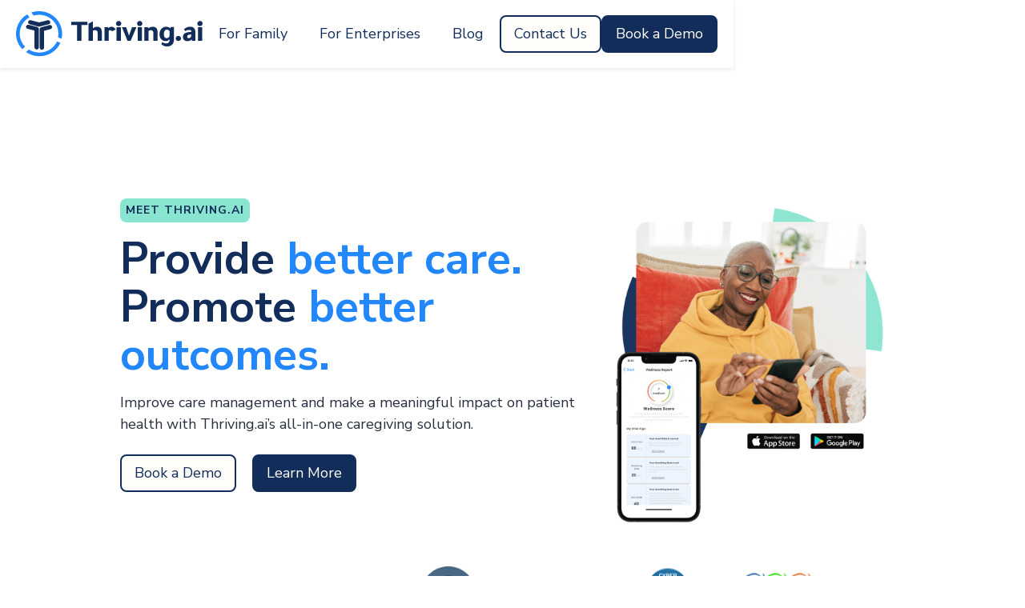

--- FILE ---
content_type: text/html
request_url: https://thriving.ai/
body_size: 17636
content:
<!DOCTYPE html><!-- Last Published: Tue Jan 20 2026 03:13:37 GMT+0000 (Coordinated Universal Time) --><html data-wf-domain="thriving.ai" data-wf-page="65cb4d0fd544890326174ce8" data-wf-site="6065b37e052f13ef51d42a2b"><head><meta charset="utf-8"/><title>Thriving | The app that eases the stress of senior care</title><meta content="Thriving.AI helps older adults live independently by supporting daily wellbeing, vital tracking, and connection with family and caregivers in one simple mobile experience." name="description"/><meta content="Thriving | The app that eases the stress of senior care" property="og:title"/><meta content="Thriving.AI helps older adults live independently by supporting daily wellbeing, vital tracking, and connection with family and caregivers in one simple mobile experience." property="og:description"/><meta content="https://cdn.prod.website-files.com/6065b37e052f13ef51d42a2b/60bf69e83e4ee43c4df10024_second%20shot%20v2.png" property="og:image"/><meta content="Thriving | The app that eases the stress of senior care" property="twitter:title"/><meta content="Thriving.AI helps older adults live independently by supporting daily wellbeing, vital tracking, and connection with family and caregivers in one simple mobile experience." property="twitter:description"/><meta content="https://cdn.prod.website-files.com/6065b37e052f13ef51d42a2b/60bf69e83e4ee43c4df10024_second%20shot%20v2.png" property="twitter:image"/><meta property="og:type" content="website"/><meta content="summary_large_image" name="twitter:card"/><meta content="width=device-width, initial-scale=1" name="viewport"/><link href="https://cdn.prod.website-files.com/6065b37e052f13ef51d42a2b/css/thrivingai.webflow.shared.dd885eb2d.min.css" rel="stylesheet" type="text/css" integrity="sha384-3YhestFSv9lQ8rKWOPGxvLB3pkSKiSDO8RctAOLwL5fLohOIfDDVEU1pWAZL7xqD" crossorigin="anonymous"/><link href="https://fonts.googleapis.com" rel="preconnect"/><link href="https://fonts.gstatic.com" rel="preconnect" crossorigin="anonymous"/><script src="https://ajax.googleapis.com/ajax/libs/webfont/1.6.26/webfont.js" type="text/javascript"></script><script type="text/javascript">WebFont.load({  google: {    families: ["Lato:100,100italic,300,300italic,400,400italic,700,700italic,900,900italic","Open Sans:300,300italic,400,400italic,600,600italic,700,700italic,800,800italic","Nunito Sans:200,200italic,300,300italic,regular,italic,600,600italic,700,700italic,800,800italic,900,900italic"]  }});</script><script type="text/javascript">!function(o,c){var n=c.documentElement,t=" w-mod-";n.className+=t+"js",("ontouchstart"in o||o.DocumentTouch&&c instanceof DocumentTouch)&&(n.className+=t+"touch")}(window,document);</script><link href="https://cdn.prod.website-files.com/6065b37e052f13ef51d42a2b/606ac6819c3b8566da830e8e_favicon%20thrive%2032*32.png" rel="shortcut icon" type="image/x-icon"/><link href="https://cdn.prod.website-files.com/6065b37e052f13ef51d42a2b/606ac6ff73e5222946f0fbf5_favicon%20thrive%20256*256.png" rel="apple-touch-icon"/><!-- Finsweet Cookie Consent -->
<script async src="https://cdn.jsdelivr.net/npm/@finsweet/cookie-consent@1/fs-cc.js" fs-cc-mode="opt-in"></script>

<!-- Global site tag (gtag.js) - Google Analytics -->
<script type="fs-cc" fs-cc="analytics" async src="https://www.googletagmanager.com/gtag/js?id=G-F9TCN8730H"></script>
<script type="fs-cc" fs-cc="analytics">
  window.dataLayer = window.dataLayer || [];
  function gtag(){dataLayer.push(arguments);}
  gtag('js', new Date());

  gtag('config', 'G-F9TCN8730H');
</script>

<!-- Global site tag (gtag.js) - Google Analytics -->
<script type="fs-cc" fs-cc="analytics" async src="https://www.googletagmanager.com/gtag/js?id=G-0G92FR8EWZ"></script>
<script type="fs-cc" fs-cc="analytics">
  window.dataLayer = window.dataLayer || [];
  function gtag(){dataLayer.push(arguments);}
  gtag('js', new Date());

  gtag('config', 'G-0G92FR8EWZ');
</script>

<!-- Facebook Pixel Code -->
<script type="fs-cc" fs-cc="analytics">
  !function(f,b,e,v,n,t,s)
  {if(f.fbq)return;n=f.fbq=function(){n.callMethod?
  n.callMethod.apply(n,arguments):n.queue.push(arguments)};
  if(!f._fbq)f._fbq=n;n.push=n;n.loaded=!0;n.version='2.0';
  n.queue=[];t=b.createElement(e);t.async=!0;
  t.src=v;s=b.getElementsByTagName(e)[0];
  s.parentNode.insertBefore(t,s)}(window, document,'script',
  'https://connect.facebook.net/en_US/fbevents.js');
  fbq('init', '348288133775235');
  fbq('track', 'PageView');
</script>
<!-- End Facebook Pixel Code --><meta property="og:url" content="https://www.thriving.ai" />
<!-- Meta Pixel Code -->
<script>
!function(f,b,e,v,n,t,s)
{if(f.fbq)return;n=f.fbq=function(){n.callMethod?
n.callMethod.apply(n,arguments):n.queue.push(arguments)};
if(!f._fbq)f._fbq=n;n.push=n;n.loaded=!0;n.version='2.0';
n.queue=[];t=b.createElement(e);t.async=!0;
t.src=v;s=b.getElementsByTagName(e)[0];
s.parentNode.insertBefore(t,s)}(window, document,'script',
'https://connect.facebook.net/en_US/fbevents.js');
fbq('init', '348288133775235');
fbq('track', 'PageView');
</script>
<noscript><img height="1" width="1" style="display:none"
src="https://www.facebook.com/tr?id=348288133775235&ev=PageView&noscript=1"
/></noscript>
<!-- End Meta Pixel Code --><script src="https://js.stripe.com/v3/" type="text/javascript" data-wf-ecomm-key="pk_live_51In3mCCOZ2xiSKgmvFeisPxO8RsqWf05b0zbheTBBFGdhOqaAhEnaVgvU48I8Fzoe3cfula39AMp18T97fr4OiSn000vgUKShy" data-wf-ecomm-acct-id="acct_1In3mCCOZ2xiSKgm"></script><script type="text/javascript">window.__WEBFLOW_CURRENCY_SETTINGS = {"currencyCode":"USD","symbol":"$","decimal":".","fractionDigits":2,"group":",","template":"{{wf {\"path\":\"symbol\",\"type\":\"PlainText\"} }} {{wf {\"path\":\"amount\",\"type\":\"CommercePrice\"} }} {{wf {\"path\":\"currencyCode\",\"type\":\"PlainText\"} }}","hideDecimalForWholeNumbers":false};</script></head><body class="body"><div data-collapse="medium" data-animation="default" data-duration="400" data-w-id="89342a8c-5881-bb61-d27f-8d8db1cad670" data-easing="ease" data-easing2="ease" role="banner" class="navbar productspage category-page w-nav"><div class="navigation-container navigation w-container"><a href="/" aria-current="page" class="intro-2 w-nav-brand w--current"><img width="233" src="https://cdn.prod.website-files.com/6065b37e052f13ef51d42a2b/67522f7e771b12614583d161_thriving-logo.svg" alt="" class="logo-dark-2"/></a><div class="navigation-div-2"><nav role="navigation" class="nav-menu-2 w-nav-menu"><a href="/family-main-page" class="paragraph nav w-nav-link">For Family</a><a href="/enterprise" class="paragraph nav w-nav-link">For Enterprises</a><a href="/blog/blogs" class="paragraph nav w-nav-link">Blog</a><div id="w-node-_9a63088d-73e4-34a6-40f5-fa8ec0793762-c0793757" class="navmenubuttons"><a href="#" class="button-outline w-button">Contact Us</a><a href="#" class="button-solid-dark w-button">Book a Demo</a></div></nav></div><div class="nav-button-2"><a href="/contact" class="button-outline w-button">Contact Us</a><a href="/book-a-demo" class="button-solid-dark w-button">Book a Demo</a></div><div class="menu-button-2 w-nav-button"><div class="w-icon-nav-menu"></div></div></div><div class="section nomore"><div class="container"><div class="div-content"><div class="w-layout-grid grid-blocks"><div class="color-block-wrapper centered"><a href="#" class="video-lightbox kk w-inline-block w-lightbox"><div class="video-button-div lower"><div class="video-icon"><img src="https://cdn.prod.website-files.com/6065b37e052f13ef51d42a2b/6065b37f052f13431dd42a5c_icons8-play-96%20(2).png" width="18" alt=""/></div><div class="video-text">Watch Video</div></div><script type="application/json" class="w-json">{
  "items": [
    {
      "url": "https://www.youtube.com/watch?v=2CHvEoEKb1E&ab_channel=Thrivingai",
      "originalUrl": "https://www.youtube.com/watch?v=2CHvEoEKb1E&ab_channel=Thrivingai",
      "width": 940,
      "height": 528,
      "thumbnailUrl": "https://i.ytimg.com/vi/2CHvEoEKb1E/hqdefault.jpg",
      "html": "<iframe class=\"embedly-embed\" src=\"//cdn.embedly.com/widgets/media.html?src=https%3A%2F%2Fwww.youtube.com%2Fembed%2F2CHvEoEKb1E%3Ffeature%3Doembed&display_name=YouTube&url=https%3A%2F%2Fwww.youtube.com%2Fwatch%3Fv%3D2CHvEoEKb1E&image=https%3A%2F%2Fi.ytimg.com%2Fvi%2F2CHvEoEKb1E%2Fhqdefault.jpg&key=96f1f04c5f4143bcb0f2e68c87d65feb&type=text%2Fhtml&schema=youtube\" width=\"940\" height=\"528\" scrolling=\"no\" title=\"YouTube embed\" frameborder=\"0\" allow=\"autoplay; fullscreen\" allowfullscreen=\"true\"></iframe>",
      "type": "video"
    }
  ],
  "group": ""
}</script></a></div><div class="info-block info-box padding"><div class="top-title dark">Your advantage</div><h2 class="heading-left sdfsfw">A tool to keep you engaged with your patients<br/></h2><p class="left-paragraph sd ssss">Use thriving.ai to empower your professional practice for better outcomes and cost savings. <br/></p><div class="button-wrapper"><a href="/contact" class="button dark higher w-button">Get In Touch</a></div></div></div><div class="w-layout-grid grid-blocks padding"><div id="w-node-_54913afc-7df6-d704-8bb4-50d3c81721d6-c81721bd" class="info-block info-box top-padding"><div class="top-title dark ss">your advantage</div><h2 class="heading-left dssf _3dd">Use integrated insights to empower your decision making<br/></h2><p class="left-paragraph sssw">Thriving.ai can help practitioners coordinate and deliver better outcomes.<br/></p><div class="button-wrapper"><a href="/contact" class="button dark w-button">Get In Touch</a></div></div><div class="color-block-wrapper centered"><a href="#" class="video-lightbox w-inline-block w-lightbox"><script type="application/json" class="w-json">{
  "items": [
    {
      "url": "https://www.youtube.com/watch?v=2CHvEoEKb1E&ab_channel=Thrivingai",
      "originalUrl": "https://www.youtube.com/watch?v=2CHvEoEKb1E&ab_channel=Thrivingai",
      "width": 940,
      "height": 528,
      "thumbnailUrl": "https://i.ytimg.com/vi/2CHvEoEKb1E/hqdefault.jpg",
      "html": "<iframe class=\"embedly-embed\" src=\"//cdn.embedly.com/widgets/media.html?src=https%3A%2F%2Fwww.youtube.com%2Fembed%2F2CHvEoEKb1E%3Ffeature%3Doembed&display_name=YouTube&url=https%3A%2F%2Fwww.youtube.com%2Fwatch%3Fv%3D2CHvEoEKb1E&image=https%3A%2F%2Fi.ytimg.com%2Fvi%2F2CHvEoEKb1E%2Fhqdefault.jpg&key=c4e54deccf4d4ec997a64902e9a30300&type=text%2Fhtml&schema=youtube\" width=\"940\" height=\"528\" scrolling=\"no\" title=\"YouTube embed\" frameborder=\"0\" allow=\"autoplay; fullscreen\" allowfullscreen=\"true\"></iframe>",
      "type": "video"
    }
  ],
  "group": ""
}</script></a></div></div></div></div></div><section></section></div><div class="page-wrapper ji"></div><section class="full-width-section hero"><div class="w-layout-blockcontainer boxed-container w-container"><div id="w-node-be7c63d7-5609-4e5d-3de5-2bfeb6014cc0-26174ce8" class="w-layout-layout hero-stack wf-layout-layout"><div class="w-layout-cell cell-54"><div class="green-text-highlight small-text">MEET THRIVING.AI</div><h1>Provide <span class="split-color-text">better care. </span>Promote <span class="split-color-text">better outcomes.</span></h1><p class="paragraph-62">Improve care management and make a meaningful impact on patient health with Thriving.ai’s all-in-one caregiving solution.</p><div class="herobuttons"><div id="w-node-be7c63d7-5609-4e5d-3de5-2bfeb6014cce-26174ce8" class="w-layout-layout button-stack wf-layout-layout"><div class="w-layout-cell cell-56"><a href="/book-a-demo" class="button-outline w-button">Book a Demo</a></div><div class="w-layout-cell cell-55"><a href="/enterprise" class="button-solid-dark w-button">Learn More</a></div></div></div></div><div class="w-layout-cell"><img sizes="(max-width: 525px) 100vw, 525px, (max-width: 479px) 525px" srcset="https://cdn.prod.website-files.com/6065b37e052f13ef51d42a2b/675225f6adc76206afeb634c_better-care-p-500.png 500w, https://cdn.prod.website-files.com/6065b37e052f13ef51d42a2b/675225f6adc76206afeb634c_better-care.png 525w" alt="" src="https://cdn.prod.website-files.com/6065b37e052f13ef51d42a2b/675225f6adc76206afeb634c_better-care.png" loading="lazy"/></div></div></div></section><div class="carousel-container"><div class="logo-container"><img loading="lazy" src="https://cdn.prod.website-files.com/6065b37e052f13ef51d42a2b/67525b885926691315dbf32e_UKRI-logo.svg" alt="" class="scrolling-logo"/><img loading="lazy" src="https://cdn.prod.website-files.com/6065b37e052f13ef51d42a2b/67525b885926691315dbf326_university-cambridge-logo.svg" alt="" class="scrolling-logo"/><img loading="lazy" src="https://cdn.prod.website-files.com/6065b37e052f13ef51d42a2b/67525b885926691315dbf32f_seha-logo.svg" alt="" class="scrolling-logo"/><img loading="lazy" src="https://cdn.prod.website-files.com/6065b37e052f13ef51d42a2b/67525b885926691315dbf330_age-tech-aarp-logo.svg" alt="" class="scrolling-logo"/><img loading="lazy" src="https://cdn.prod.website-files.com/6065b37e052f13ef51d42a2b/67525b885926691315dbf331_Orcha-logo.svg" alt="" class="scrolling-logo"/><img loading="lazy" src="https://cdn.prod.website-files.com/6065b37e052f13ef51d42a2b/67525b885926691315dbf32d_cyber-certified-logo.svg" alt="" class="scrolling-logo"/><img loading="lazy" src="https://cdn.prod.website-files.com/6065b37e052f13ef51d42a2b/67525b885926691315dbf332_future_work-withoutbg.png.svg" alt="" class="scrolling-logo"/><img loading="lazy" src="https://cdn.prod.website-files.com/6065b37e052f13ef51d42a2b/67525b885926691315dbf333_606ac0f6af0a429b492c4c8a_expo%25202020%2520logo.png.svg" alt="" class="scrolling-logo"/></div><div class="logo-container"><img loading="lazy" src="https://cdn.prod.website-files.com/6065b37e052f13ef51d42a2b/67525b885926691315dbf329_innovate-uk-logo.svg" alt="" class="scrolling-logo"/><img loading="lazy" src="https://cdn.prod.website-files.com/6065b37e052f13ef51d42a2b/67525b885926691315dbf326_university-cambridge-logo.svg" alt="" class="scrolling-logo"/><img loading="lazy" src="https://cdn.prod.website-files.com/6065b37e052f13ef51d42a2b/67525b885926691315dbf32c_seha-logo.svg" alt="" class="scrolling-logo"/><img loading="lazy" src="https://cdn.prod.website-files.com/6065b37e052f13ef51d42a2b/67525b885926691315dbf328_agetech-logo.svg" alt="" class="scrolling-logo"/><img loading="lazy" src="https://cdn.prod.website-files.com/6065b37e052f13ef51d42a2b/67525b885926691315dbf327_orcha-ios-logo.svg" alt="" class="scrolling-logo"/><img loading="lazy" src="https://cdn.prod.website-files.com/6065b37e052f13ef51d42a2b/67525b885926691315dbf32d_cyber-certified-logo.svg" alt="" class="scrolling-logo"/><img loading="lazy" src="https://cdn.prod.website-files.com/6065b37e052f13ef51d42a2b/67525b885926691315dbf32b_future-work-logo.svg" alt="" class="scrolling-logo"/><img loading="lazy" src="https://cdn.prod.website-files.com/6065b37e052f13ef51d42a2b/67525b885926691315dbf32a_expo-logo.svg" alt="" class="scrolling-logo"/></div></div><section class="home-features"><div class="w-layout-blockcontainer boxed-container w-container"><div data-current="Tab 2" data-easing="ease" data-duration-in="300" data-duration-out="100" class="tabs-light-blue w-tabs"><div id="w-node-_13d8e708-0014-0e07-96e0-4119a95fdce4-26174ce8" class="tabs-menu-2 w-tab-menu"><a data-w-tab="Tab 1" id="w-node-_13d8e708-0014-0e07-96e0-4119a95fdce5-26174ce8" class="tab-link-tab-1 w-inline-block w-tab-link"><div><div class="green-text-highlight small-text">FEATURES</div></div></a><a data-w-tab="Tab 2" class="tab-link-tab-2 w-inline-block w-tab-link w--current"><h3 class="heading-76">Care Circles</h3><img loading="lazy" src="https://cdn.prod.website-files.com/6065b37e052f13ef51d42a2b/67525bc3f96cf61332847865_right-arrow.svg" alt="" class="image-46"/></a><a data-w-tab="Tab 3" class="tab-link-tab-3 w-inline-block w-tab-link"><h3 class="heading-77">Health Check</h3><img loading="lazy" src="https://cdn.prod.website-files.com/6065b37e052f13ef51d42a2b/67525bc3f96cf61332847865_right-arrow.svg" alt="" class="image-45"/></a><a data-w-tab="Tab 4" class="tab-link-tab-3 w-inline-block w-tab-link"><h3 class="heading-78">Device Integration</h3><img loading="lazy" src="https://cdn.prod.website-files.com/6065b37e052f13ef51d42a2b/67525bc3f96cf61332847865_right-arrow.svg" alt="" class="image-44"/></a><a data-w-tab="Tab 5" class="tab-link-tab-3 w-inline-block w-tab-link"><h3 class="heading-79">Care Plan</h3><img loading="lazy" src="https://cdn.prod.website-files.com/6065b37e052f13ef51d42a2b/67525bc3f96cf61332847865_right-arrow.svg" alt="" class="image-43"/></a></div><div class="tabs-content-2 w-tab-content"><div data-w-tab="Tab 1" class="w-tab-pane"></div><div data-w-tab="Tab 2" class="tab-pane-tab-2 features-tab-home w-tab-pane w--tab-active"><h5>Create a Care Circle that includes your care recipients’ family, friends, and doctors to coordinate care and share updates in one place.</h5><a href="/enterprise" class="tab-button w-button">Learn More</a><img sizes="(max-width: 523px) 100vw, 523px" srcset="https://cdn.prod.website-files.com/6065b37e052f13ef51d42a2b/67525bc3f96cf61332847867_care-circles-tab-p-500.png 500w, https://cdn.prod.website-files.com/6065b37e052f13ef51d42a2b/67525bc3f96cf61332847867_care-circles-tab.png 523w" alt="" src="https://cdn.prod.website-files.com/6065b37e052f13ef51d42a2b/67525bc3f96cf61332847867_care-circles-tab.png" loading="lazy" class="tab-image"/></div><div data-w-tab="Tab 3" class="tab-pane-tab-3 w-tab-pane"><h5>Measure your loved one’s blood pressure, heart rate, breathing rate, and more using your phone camera.</h5><a href="/enterprise" class="tab-button w-button">Learn More</a><img sizes="100vw" srcset="https://cdn.prod.website-files.com/6065b37e052f13ef51d42a2b/67525bc3f96cf6133284786b_health-check-tab-p-500.png 500w, https://cdn.prod.website-files.com/6065b37e052f13ef51d42a2b/67525bc3f96cf6133284786b_health-check-tab.png 523w" alt="" src="https://cdn.prod.website-files.com/6065b37e052f13ef51d42a2b/67525bc3f96cf6133284786b_health-check-tab.png" loading="lazy" class="tab-image"/></div><div data-w-tab="Tab 4" class="tab-pane-tab-4 w-tab-pane"><h5>Map and monitor your loved one’s daily activity by integrating Thriving.ai with smart plugs, movement sensors, and contact sensors.</h5><a href="/enterprise" class="tab-button w-button">Learn More</a><img sizes="100vw" srcset="https://cdn.prod.website-files.com/6065b37e052f13ef51d42a2b/67525bc3f96cf6133284786f_device-integration-tab-p-500.png 500w, https://cdn.prod.website-files.com/6065b37e052f13ef51d42a2b/67525bc3f96cf6133284786f_device-integration-tab.png 523w" alt="" src="https://cdn.prod.website-files.com/6065b37e052f13ef51d42a2b/67525bc3f96cf6133284786f_device-integration-tab.png" loading="lazy" class="tab-image"/></div><div data-w-tab="Tab 5" class="tab-pane-tab-5 w-tab-pane"><h5>Instantly access your loved one’s needs and care requirements to make sure they’re receiving the support they need.</h5><a href="/enterprise" class="tab-button w-button">Learn More</a><img sizes="100vw" srcset="https://cdn.prod.website-files.com/6065b37e052f13ef51d42a2b/67525bc3f96cf61332847873_care-plan-tab-p-500.png 500w, https://cdn.prod.website-files.com/6065b37e052f13ef51d42a2b/67525bc3f96cf61332847873_care-plan-tab.png 523w" alt="" src="https://cdn.prod.website-files.com/6065b37e052f13ef51d42a2b/67525bc3f96cf61332847873_care-plan-tab.png" loading="lazy" class="tab-image"/></div></div></div></div></section><section class="centered-section"><div class="w-layout-blockcontainer boxed-container w-container"><div class="centered-section"><div id="w-node-_771dd19c-5668-b738-dc94-cbd2d783ac87-26174ce8" class="w-layout-layout _3-column-stack wf-layout-layout"><div class="w-layout-cell cell-23"></div><div class="w-layout-cell center-cell"><div class="green-text-highlight small-text">FOR ENTERPRISE</div></div><div class="w-layout-cell cell-24"></div></div><h1>We’re here to <span class="split-color-text">help you thrive.</span></h1><div class="w-layout-blockcontainer container-36 w-container"><p class="centered-paragraph">From nurse practitioners to property managers, Thriving.ai was created to support older adults and their entire caregiving network.</p></div></div><div data-current="Tab 1" data-easing="ease" data-duration-in="300" data-duration-out="100" class="tabs-2 w-tabs"><div class="tabs-menu-3 w-tab-menu"><a data-w-tab="Tab 1" class="tab-section-link w-inline-block w-tab-link w--current"><div class="homefeaturetabtext">Healthcare Practicioners</div></a><a data-w-tab="Tab 2" class="tab-section-link w-inline-block w-tab-link"><div class="homefeaturetabtext">Senior Care Facilities</div></a><a data-w-tab="Tab 3" class="tab-section-link w-inline-block w-tab-link"><div class="homefeaturetabtext">Public Housing Agencies</div></a><a data-w-tab="Tab 4" class="tab-section-link w-inline-block w-tab-link"><div class="homefeaturetabtext">Businesses</div></a></div><div class="tabs-content-3 w-tab-content"><div data-w-tab="Tab 1" class="w-tab-pane w--tab-active"><div id="w-node-_771dd19c-5668-b738-dc94-cbd2d783aca4-26174ce8" class="w-layout-layout features-quickstack wf-layout-layout"><div class="w-layout-cell"><h4 class="heading-71">Healthcare Providers</h4><p class="feature-stack-paragraph">With remote monitoring, live patient flow updates, and virtual visits, Thriving.ai makes it easier to prioritize high-risk patients and facilitate earlier discharges. <br/><br/>Your practice will be more efficient while more patients recover safely at home.</p><a href="/enterprise" class="button-outline w-button">Learn More</a></div><div id="w-node-_771dd19c-5668-b738-dc94-cbd2d783acaf-26174ce8" class="w-layout-cell feature-stack-right"><img loading="lazy" src="https://cdn.prod.website-files.com/6065b37e052f13ef51d42a2b/67525bd66ede63629d79c82c_healthcare-providers.png" alt=""/></div></div></div><div data-w-tab="Tab 2" class="w-tab-pane"><div id="w-node-_771dd19c-5668-b738-dc94-cbd2d783acb2-26174ce8" class="w-layout-layout features-quickstack wf-layout-layout"><div class="w-layout-cell"><h4 class="heading-52">Senior Care Facilities</h4><p class="feature-stack-paragraph">Thriving.ai’s activity logs and video conferencing can help care facilities build stronger, more trusting relationships with residents’ families. <br/><br/>Thanks to real-time health updates, your team will have more time to nurture meaningful bonds with residents.</p><a href="/enterprise" class="button-outline w-button">Learn More</a></div><div id="w-node-_771dd19c-5668-b738-dc94-cbd2d783acbd-26174ce8" class="w-layout-cell feature-stack-right"><img loading="lazy" src="https://cdn.prod.website-files.com/6065b37e052f13ef51d42a2b/67525bd66ede63629d79c82e_senior-care-facilities.png" alt=""/></div></div></div><div data-w-tab="Tab 3" class="w-tab-pane"><div id="w-node-_771dd19c-5668-b738-dc94-cbd2d783acc0-26174ce8" class="w-layout-layout features-quickstack wf-layout-layout"><div class="w-layout-cell cell-13"><h4 class="heading-53">Public Housing Agencies</h4><p class="feature-stack-paragraph">Transform your social housing community with technology built for modern caregivers. <br/><br/>With Thriving.ai, your team will have the tools they need to quickly respond to residents’ needs and improve the lives of independent older adults.</p><a href="/enterprise" class="button-outline w-button">Learn More</a></div><div id="w-node-_771dd19c-5668-b738-dc94-cbd2d783accb-26174ce8" class="w-layout-cell feature-stack-right"><img loading="lazy" src="https://cdn.prod.website-files.com/6065b37e052f13ef51d42a2b/67525bd66ede63629d79c830_public-housing-agencies.png" alt=""/></div></div></div><div data-w-tab="Tab 4" class="w-tab-pane"><div id="w-node-_771dd19c-5668-b738-dc94-cbd2d783acce-26174ce8" class="w-layout-layout features-quickstack wf-layout-layout"><div class="w-layout-cell"><h4 class="heading-54">Businesses</h4><p class="feature-stack-paragraph">Give your employees on-the-go access to caregiving tools to lower their stress and improve their work-life balance. <br/><br/>By bolstering your benefits package, you can improve both recruitment and retention efforts and solidify your reputation as a great place to work.</p><a href="/enterprise" class="button-outline w-button">Learn More</a></div><div id="w-node-_771dd19c-5668-b738-dc94-cbd2d783acd9-26174ce8" class="w-layout-cell feature-stack-right"><img loading="lazy" src="https://cdn.prod.website-files.com/6065b37e052f13ef51d42a2b/67525bd66ede63629d79c832_businesses.png" alt=""/></div></div></div></div></div></div></section><section class="centered-section"><div class="w-layout-blockcontainer boxed-container w-container"><div class="centered-section"><div id="w-node-_97431cd0-4078-317e-278d-9eedce0fdc36-ce0fdc33" class="w-layout-layout _3-column-stack wf-layout-layout"><div class="w-layout-cell cell-25"></div><div class="w-layout-cell center-cell"><div class="green-text-highlight small-text">FOR ENTERPRISE</div></div><div class="w-layout-cell cell-26"></div></div><h1 class="heading-75">Comprehensive care <span class="split-color-text">just got easier.</span></h1><p class="centered-paragraph">With innovative care coordination features, Thriving.ai has transformed how caregiving teams support older adults.</p></div><div class="cards-blue"><div id="w-node-_97431cd0-4078-317e-278d-9eedce0fdc43-ce0fdc33" class="light-blue-card"><img loading="lazy" src="https://cdn.prod.website-files.com/6065b37e052f13ef51d42a2b/67525c2450a93f05b44b300e_learning-journeys.png" alt="" class="featured-image"/><h5 class="card-heading">Learning Journeys</h5><p>Expand your care recipients’ horizons by providing them with new interests to pursue and ideas to explore.</p></div><div id="w-node-_97431cd0-4078-317e-278d-9eedce0fdc49-ce0fdc33" class="light-blue-card"><img loading="lazy" src="https://cdn.prod.website-files.com/6065b37e052f13ef51d42a2b/67525c2450a93f05b44b3014_consolidate-conversations.png" alt="" class="featured-image"/><h5 class="card-heading">Consolidate Conversations</h5><p>Replace texting, WhatsApp, Zoom, and email with a single app designed for caregiving.</p></div><div id="w-node-_97431cd0-4078-317e-278d-9eedce0fdc4f-ce0fdc33" class="light-blue-card"><img loading="lazy" src="https://cdn.prod.website-files.com/6065b37e052f13ef51d42a2b/67525c2450a93f05b44b3018_smartwatch-pairing.png" alt="" class="featured-image"/><h5 class="card-heading">Smartwatch Pairing</h5><p>Track your loved one’s steps, sleep, and other medical data by pairing Thriving.ai with a Fitbit, Apple Watch, or other smartwatch.</p></div><div id="w-node-_97431cd0-4078-317e-278d-9eedce0fdc55-ce0fdc33" class="light-blue-card"><img loading="lazy" src="https://cdn.prod.website-files.com/6065b37e052f13ef51d42a2b/67525c2450a93f05b44b3012_learning-journeys.png" alt="" class="featured-image"/><h5 class="card-heading">Content Feeds</h5><p>Give your care recipients access to a custom-built feed full of their interests to combat isolation and keep them engaged.</p></div><div id="w-node-_97431cd0-4078-317e-278d-9eedce0fdc5b-ce0fdc33" class="light-blue-card"><img loading="lazy" src="https://cdn.prod.website-files.com/6065b37e052f13ef51d42a2b/67525c2450a93f05b44b3016_calendar.png" alt="" class="featured-image"/><h5 class="card-heading">Calendar</h5><p>View and share your loved one’s appointments with other Care Circle Members to make sure everyone is on the same page.</p></div><div id="w-node-_97431cd0-4078-317e-278d-9eedce0fdc61-ce0fdc33" class="light-blue-card"><img loading="lazy" src="https://cdn.prod.website-files.com/6065b37e052f13ef51d42a2b/67525c2450a93f05b44b3010_tv-channel.png" alt="" class="featured-image"/><h5 class="card-heading">TV</h5><p>Thriving TV Channel provides serene videos to calm older adults with dementia. The content helps reduce agitation and brings tranquility.</p></div></div></div></section><section class="full-width-section"><div class="w-layout-blockcontainer boxed-container w-container"><div id="w-node-dc9cee29-4ef2-c655-8929-26c829c1d9d4-26174ce8" class="w-layout-layout basic-2-stack wf-layout-layout"><div class="w-layout-cell"><div class="green-text-highlight small-text">FOR FAMILIES</div><h1>Your <span class="split-color-text">all-in-one</span> care companion</h1></div><div class="w-layout-cell cell-14"><p>Thriving.ai makes caregiving more manageable by keeping you and your loved ones healthy and independent.</p><div class="div-block-58"><a href="https://apps.apple.com/us/app/thriving-ai/id1446055457" target="_blank" class="link-block-ios w-inline-block"><img width="Auto" height="50" alt="" src="https://cdn.prod.website-files.com/6065b37e052f13ef51d42a2b/67527dd6e8a2cabbdbac15cb_download-on-the-app-store-apple-logo-svgrepo-com%201.svg" loading="lazy"/></a><a href="https://play.google.com/store/apps/details?id=com.thrivecommunity.thrive_client&amp;pli=1" target="_blank" class="link-block-google w-inline-block"><img width="Auto" height="52" alt="" src="https://cdn.prod.website-files.com/6065b37e052f13ef51d42a2b/67527dd6e8a2cabbdbac15cc_google-play-badge-logo-svgrepo-com%201.svg" loading="lazy"/></a></div></div></div></div><div class="w-layout-blockcontainer boxed-container w-container"><div class="_4-block"><div class="lt-blue-outline-card hover-reveal"><div data-w-id="dc9cee29-4ef2-c655-8929-26c829c1d9e8" class="hover-div-block"><h4 class="card-number-label">1</h4><h5 class="moving-cards-heading">Download the app</h5><p class="moving-cards-paragraph">Get access to photo sharing, learning journeys, and inspiring content with our Freemium plan.</p><div class="hidden-button"><a href="/family-main-page" class="button-outline w-button">Learn More</a></div></div></div><div class="lt-blue-outline-card hover-reveal"><div data-w-id="dc9cee29-4ef2-c655-8929-26c829c1d9f3" class="hover-div-block"><h4 class="card-number-label">2</h4><h5 class="moving-cards-heading">Create your care plan</h5><p class="moving-cards-paragraph">Develop and maintain a comprehensive care plan and share it with those who need it.</p><div class="hidden-button"><a href="/family-main-page" class="button-outline w-button">Learn More</a></div></div></div><div class="lt-blue-outline-card hover-reveal"><div data-w-id="dc9cee29-4ef2-c655-8929-26c829c1d9fe" class="hover-div-block"><h4 class="card-number-label">3</h4><h5 class="moving-cards-heading">Coordinate care</h5><p class="moving-cards-paragraph">Schedule and attend video visits with doctors, nurses, and other medical professionals.</p><div class="hidden-button"><a href="/family-main-page" class="button-outline w-button">Learn More</a></div></div></div><div class="lt-blue-outline-card hover-reveal"><div data-w-id="dc9cee29-4ef2-c655-8929-26c829c1da09" class="hover-div-block"><h4 class="card-number-label">4</h4><h5 class="moving-cards-heading">Stay in the loop</h5><p class="moving-cards-paragraph">Keep track of your loved ones’ mood and vitals to monitor their health changes in real-time.</p><div class="hidden-button"><a href="/family-main-page" class="button-outline w-button">Learn More</a></div></div></div></div></div></section><section class="dark-blue-section"><div class="w-layout-blockcontainer boxed-container w-container"><div id="w-node-beaf47d4-c363-6f54-3dbb-a4cec9cb10b2-26174ce8" class="w-layout-layout basic-2-stack wf-layout-layout"><div class="w-layout-cell cell-45"><div class="green-text-highlight small-text">TESTIMONIALS</div><h2><span class="white">Why caregivers</span> <span class="split-color-text">trust Thriving.ai</span></h2><p class="paragraph-63 light-body white-text">Since 2020, Thriving.ai has worked with hundreds of patients and their caregivers to develop a platform that promotes healthier, more independent living.</p></div><div class="w-layout-cell cell-27"></div></div></div><div class="w-layout-blockcontainer testimonialcontainer w-container"><div data-delay="4000" data-animation="slide" class="slider-2 w-slider" data-autoplay="false" data-easing="ease" data-hide-arrows="false" data-disable-swipe="false" data-autoplay-limit="0" data-nav-spacing="3" data-duration="500" data-infinite="true"><div class="mask-4 w-slider-mask"><div class="slide-holder w-slide"><div class="slide-card"><p>“It’s a way to bring older people close to their circle of care—like a TV remote.”</p><p class="small-text-3 bottom-align"><strong class="bold-text-16">Pat Belfast<br/></strong><span class="small-text-3">Caregiver</span></p></div></div><div class="slide-holder w-slide"><div class="slide-card"><p class="paragraph-19">“I’ve never used a tablet or smartphone in my life, I&#x27;m far from competent now but I have learned so much and cannot put the tablet down in the evenings”</p><p class="small-text-3"><strong class="bold-text-18">Norah<br/></strong><span class="small-text-3">Thriving AI participant</span></p></div></div><div class="slide-holder w-slide"><div class="slide-card"><p class="paragraph-19">“As a busy working professional and a caregiver to my children and older parents, it&#x27;s wonderful to be able to coordinate care on the go with a platform that my mum can easily use.”</p><p class="small-text-3"><strong class="bold-text-19">Sally<br/></strong><span class="small-text-3">Caregiver</span></p></div></div><div class="slide-holder w-slide"><div class="slide-card"><p class="paragraph-19">“I love the ability to track my own health, wellness, and mood while I care for others.”</p><p class="small-text-3"><strong class="bold-text-20">Salima<br/></strong><span class="small-text-3">User</span></p></div></div></div><div class="left-arrow-3 w-slider-arrow-left"><div class="icon-2 w-icon-slider-left"></div></div><div class="right-arrow-3 w-slider-arrow-right"><div class="icon-2 w-icon-slider-right"></div></div><div class="slide-nav-3 w-slider-nav w-round"></div></div></div></section><section class="full-width-section"><div class="w-layout-blockcontainer boxed-container w-container"><div class="blogfeedheaderdiv"><div class="green-text-highlight small-text">BLOG</div><h2>Caregiver Connection</h2><p>Explore our Caregiver Connection blog for expert insights on aging, caregiving, and independent living.</p><a href="/blog/blogs" class="button-outline w-button">View All</a></div></div><div class="w-layout-blockcontainer boxed-container w-container"><div class="blogfeedsectiondiv"><div class="lt-blue-outline-card"><img loading="lazy" src="https://cdn.prod.website-files.com/6065b37e052f13ef51d42a2b/67527eae22428793419e03e1_blog-1.png" alt="" class="blog-feed-image"/><div class="blog-feed small-text">Marketing</div><p>One In Three People Leave Their Job To Become A Caregiver</p><a href="/blog/blogs" class="tab-button w-button">Read More</a></div><div class="lt-blue-outline-card"><img loading="lazy" src="https://cdn.prod.website-files.com/6065b37e052f13ef51d42a2b/67527eae22428793419e03dd_blog-2.png" alt="" class="blog-feed-image"/><div class="blog-feed small-text">Marketing</div><p>Battling Social Isolation and Loneliness Among Seniors</p><a href="/blog/blogs" class="tab-button w-button">Read More</a></div><div class="lt-blue-outline-card"><img loading="lazy" src="https://cdn.prod.website-files.com/6065b37e052f13ef51d42a2b/67527eae22428793419e03df_blog-3.png" alt="" class="blog-feed-image"/><div class="blog-feed small-text">Marketing</div><p>Avoiding the pitfalls of caregiving burnout</p><a href="/blog/blogs" class="tab-button w-button">Read More</a></div></div></div></section><section class="full-width-section"><div class="w-layout-blockcontainer boxed-container w-container"><div id="w-node-be0eab1b-e20b-7ffa-35eb-fca90ae01b8c-26174ce8" class="w-layout-layout basic-2-stack wf-layout-layout"><div class="w-layout-cell faqcellleft"><div class="green-text-highlight small-text">FAQ</div><h2>Frequently Asked Questions</h2><div class="div-block-58"><a href="https://apps.apple.com/us/app/thriving-ai/id1446055457" target="_blank" class="link-block-ios w-inline-block"><img width="Auto" height="50" alt="" src="https://cdn.prod.website-files.com/6065b37e052f13ef51d42a2b/67527dd6e8a2cabbdbac15cb_download-on-the-app-store-apple-logo-svgrepo-com%201.svg" loading="lazy"/></a><a href="https://play.google.com/store/apps/details?id=com.thrivecommunity.thrive_client&amp;pli=1" target="_blank" class="link-block-google w-inline-block"><img width="Auto" height="52" alt="" src="https://cdn.prod.website-files.com/6065b37e052f13ef51d42a2b/67527dd6e8a2cabbdbac15cc_google-play-badge-logo-svgrepo-com%201.svg" loading="lazy"/></a></div></div><div class="w-layout-cell faq-right"><div class="faq-div"><div data-w-id="be0eab1b-e20b-7ffa-35eb-fca90ae01b99" class="faq-click-div"><div class="faq-heading">Is Thriving.ai secure? How is my data protected?</div><img id="w-node-be0eab1b-e20b-7ffa-35eb-fca90ae01b9c-26174ce8" loading="lazy" alt="" src="https://cdn.prod.website-files.com/6065b37e052f13ef51d42a2b/6752805e2f266cf61e02a7aa_chevron-up.svg" class="faq-button"/></div><div class="accordion-panel"><p>Thriving.ai prioritizes your privacy and data security with advanced encryption methods and compliance with relevant healthcare data protection standards.</p></div></div><div class="faq-div"><div data-w-id="be0eab1b-e20b-7ffa-35eb-fca90ae01ba1" class="faq-click-div"><div class="faq-heading">Can older adults use Thriving.ai if they’re not tech-savvy?</div><img id="w-node-be0eab1b-e20b-7ffa-35eb-fca90ae01ba4-26174ce8" loading="lazy" alt="" src="https://cdn.prod.website-files.com/6065b37e052f13ef51d42a2b/6752805e2f266cf61e02a7aa_chevron-up.svg" class="faq-button"/></div><div class="accordion-panel"><p>Yes, Thriving.ai is designed with an intuitive and user-friendly interface, making it easy for anyone to use, regardless of their technical skills.</p></div></div><div class="faq-div"><div data-w-id="be0eab1b-e20b-7ffa-35eb-fca90ae01ba9" class="faq-click-div"><div class="faq-heading">How much does Thriving.ai cost?</div><img id="w-node-be0eab1b-e20b-7ffa-35eb-fca90ae01bac-26174ce8" loading="lazy" alt="" src="https://cdn.prod.website-files.com/6065b37e052f13ef51d42a2b/6752805e2f266cf61e02a7aa_chevron-up.svg" class="faq-button"/></div><div class="accordion-panel"><p>Our pricing is based on the number of users. Please reach out for a custom quote <a href="#" class="link-6">here</a>.</p></div></div><div class="faq-div"><div data-w-id="be0eab1b-e20b-7ffa-35eb-fca90ae01bb4" class="faq-click-div"><div class="faq-heading">How does Thriving.ai handle emergency situations or alerts for high-risk patients?</div><img id="w-node-be0eab1b-e20b-7ffa-35eb-fca90ae01bb7-26174ce8" loading="lazy" alt="" src="https://cdn.prod.website-files.com/6065b37e052f13ef51d42a2b/6752805e2f266cf61e02a7aa_chevron-up.svg" class="faq-button"/></div><div class="accordion-panel"><p>Right now, Thriving.ai only provides alerts to care providers and family members. We’re working on integrating with emergency response systems.</p></div></div><div class="faq-div"><div data-w-id="be0eab1b-e20b-7ffa-35eb-fca90ae01bbc" class="faq-click-div"><div class="faq-heading">Is Thriving.ai compliant with HIPAA and other healthcare regulations?</div><img id="w-node-be0eab1b-e20b-7ffa-35eb-fca90ae01bbf-26174ce8" loading="lazy" alt="" src="https://cdn.prod.website-files.com/6065b37e052f13ef51d42a2b/6752805e2f266cf61e02a7aa_chevron-up.svg" class="faq-button"/></div><div class="accordion-panel"><p>Right now, Thriving.ai only provides alerts to care providers and family members. We’re working on integrating with emergency response systems.</p></div></div><div class="faq-div"><div data-w-id="be0eab1b-e20b-7ffa-35eb-fca90ae01bc4" class="faq-click-div"><div class="faq-heading">Does Thriving.ai support telehealth or virtual consultations directly through the platform?</div><img id="w-node-be0eab1b-e20b-7ffa-35eb-fca90ae01bc7-26174ce8" loading="lazy" alt="" src="https://cdn.prod.website-files.com/6065b37e052f13ef51d42a2b/6752805e2f266cf61e02a7aa_chevron-up.svg" class="faq-button"/></div><div class="accordion-panel"><p>Yes, if your healthcare provider consents and deploys the platform.</p></div></div><div class="faq-div"><div data-w-id="be0eab1b-e20b-7ffa-35eb-fca90ae01bcc" class="faq-click-div"><div class="faq-heading">Are there any limitations on the number of users or patients that can be managed through the platform?</div><img id="w-node-be0eab1b-e20b-7ffa-35eb-fca90ae01bcf-26174ce8" loading="lazy" alt="" src="https://cdn.prod.website-files.com/6065b37e052f13ef51d42a2b/6752805e2f266cf61e02a7aa_chevron-up.svg" class="faq-button"/></div><div class="accordion-panel"><p>No, Thriving.ai was built with scale in mind.</p></div></div></div></div></div></section><section class="blue-bg-section-image mobile"><div class="w-layout-blockcontainer footercontainer w-container"><div id="w-node-_8215e97c-b840-bd6b-5d31-dab61e97f7cc-26174ce8" class="w-layout-layout footerstack wf-layout-layout"><div id="w-node-_8215e97c-b840-bd6b-5d31-dab61e97f7cd-26174ce8" class="w-layout-cell homefooterstackleft"></div><div id="w-node-_8215e97c-b840-bd6b-5d31-dab61e97f7ce-26174ce8" class="w-layout-cell footerstackright"><a href="#" class="display-one footer-display w-button">It’s time to <span class="split-color-text">thrive.</span></a><h3 class="heading-light">Better care is just a click away.</h3><a href="/book-a-demo" class="button-solid-light-blue w-button">Book a Demo</a></div></div></div></section><div class="set-all-components-to-display-none-and-use-this-div-to-create-a-symbol"><div fs-cc="banner" class="fs-cc-banner_component-2"><div class="fs-cc-banner_container"><div class="fs-cc-banner_text">By clicking <strong>“Accept All Cookies”</strong>, you agree to the storing of cookies on your device to enhance site navigation, analyze site usage, and assist in our marketing efforts. View our <a href="https://www.thriving.ai/pages/privacy-policy" class="fs-cc-banner_text-link">Privacy Policy </a>for more information.</div><div class="fs-cc-banner_buttons-wrapper"><a fs-cc="open-preferences" href="#" class="fs-cc-banner_text-link">Preferences</a><a fs-cc="deny" href="#" class="fs-cc-banner_button fs-cc-button-alt w-button">Deny</a><a fs-cc="allow" href="#" class="fs-cc-banner_button w-button">Accept</a><div fs-cc="close" class="fs-cc-banner_close"><div class="fs-cc-banner_close-icon w-embed"><svg fill="currentColor" aria-hidden="true" focusable="false" viewBox="0 0 16 16">
	<path d="M9.414 8l4.293-4.293-1.414-1.414L8 6.586 3.707 2.293 2.293 3.707 6.586 8l-4.293 4.293 1.414 1.414L8 9.414l4.293 4.293 1.414-1.414L9.414 8z"></path>
</svg></div></div></div></div><div fs-cc="interaction" class="fs-cc-banner_trigger"></div></div><div fs-cc="manager" class="fs-cc-manager_component-2"><div fs-cc="open-preferences" class="fs-cc-manager_button"><div class="fs-cc-manager_icon w-embed"><svg viewBox="0 0 54 54" fill="none" xmlns="http://www.w3.org/2000/svg">
<g clip-path="url(#clip0)">
<path d="M52.631 30.3899C52.229 30.4443 51.8161 30.4769 51.3924 30.4769C47.5135 30.4769 44.2322 27.9344 43.1022 24.4358C42.9066 23.8382 42.4177 23.371 41.7984 23.2624C35.3553 22.0346 30.4877 16.3847 30.4877 9.5831C30.4877 6.72555 31.3461 4.07445 32.8237 1.86881C33.1714 1.34728 32.8781 0.641046 32.2588 0.521529C30.5529 0.173843 28.8036 0 27 0C12.093 0 0 12.093 0 27C0 41.907 12.093 54 27 54C40.4402 54 51.5553 44.2213 53.6415 31.3678C53.7392 30.7811 53.2068 30.303 52.631 30.3899Z" fill="#4264D1"/>
<path d="M14.8093 21.7738C16.7355 21.7738 18.297 20.2123 18.297 18.2861C18.297 16.3599 16.7355 14.7984 14.8093 14.7984C12.883 14.7984 11.3215 16.3599 11.3215 18.2861C11.3215 20.2123 12.883 21.7738 14.8093 21.7738Z" fill="#6CE2FF"/>
<path d="M16.5477 38.3215C17.9879 38.3215 19.1554 37.154 19.1554 35.7138C19.1554 34.2737 17.9879 33.1062 16.5477 33.1062C15.1075 33.1062 13.9401 34.2737 13.9401 35.7138C13.9401 37.154 15.1075 38.3215 16.5477 38.3215Z" fill="#6CE2FF"/>
<path d="M38.2129 7.06237L37.963 8.56177C37.7565 9.78953 38.4519 10.9956 39.6254 11.441L41.8419 12.2668C43.2978 12.8101 44.9167 11.9626 45.297 10.4523L46.0901 7.3014C46.5791 5.33481 44.7429 3.58551 42.8089 4.16137L40.06 4.98712C39.093 5.26961 38.3759 6.07364 38.2129 7.06237Z" fill="#6CE2FF"/>
<path d="M47.0354 16.5477L45.9815 17.0692C45.1557 17.4821 44.7972 18.4708 45.1557 19.3183L46.0032 21.2958C46.5139 22.4909 48.1111 22.7191 48.9477 21.7195L50.3058 20.0897C50.9469 19.3183 50.8056 18.1774 50.0125 17.5799L48.8608 16.7106C48.3284 16.3195 47.6221 16.2543 47.0354 16.5477Z" fill="#6CE2FF"/>
<path d="M52.2615 13.06C53.2216 13.06 53.9999 12.2816 53.9999 11.3215C53.9999 10.3614 53.2216 9.5831 52.2615 9.5831C51.3014 9.5831 50.5231 10.3614 50.5231 11.3215C50.5231 12.2816 51.3014 13.06 52.2615 13.06Z" fill="#6CE2FF"/>
<path d="M30.2704 50.7296C15.3634 50.7296 3.27042 38.6366 3.27042 23.7296C3.27042 17.1018 5.66076 11.039 9.61569 6.34528C3.73763 11.2998 0 18.7099 0 27C0 41.907 12.093 54 27 54C35.2901 54 42.7002 50.2732 47.6439 44.3952C42.9501 48.3501 36.8873 50.7296 30.2704 50.7296Z" fill="#4264D1"/>
<path d="M42.2222 10.2459C40.7662 9.70263 39.897 8.19236 40.1469 6.64951L40.4403 4.86761L40.0274 4.98713C39.0712 5.26963 38.365 6.07365 38.202 7.06238L37.9521 8.56178C37.7457 9.78955 38.4411 10.9956 39.6145 11.4411L41.831 12.2668C43.0044 12.7014 44.2648 12.2342 44.9167 11.2563L42.2222 10.2459Z" fill="#4264D1"/>
<path d="M47.8612 20.1658L46.905 17.9276C46.7203 17.5038 46.7095 17.0584 46.8181 16.6455L45.9815 17.0692C45.1557 17.4821 44.7972 18.4708 45.1557 19.3183L46.0032 21.2958C46.5139 22.491 48.1111 22.7191 48.9477 21.7195L49.2845 21.3175C48.6869 21.198 48.1328 20.8069 47.8612 20.1658Z" fill="#4264D1"/>
<path d="M16.6563 19.9268C14.7332 19.9268 13.1686 18.3622 13.1686 16.4391C13.1686 15.961 13.2664 15.4938 13.4402 15.0809C12.1907 15.6133 11.3107 16.8519 11.3107 18.2861C11.3107 20.2093 12.8753 21.7739 14.7984 21.7739C16.2435 21.7739 17.4821 20.8938 18.0036 19.6443C17.6016 19.829 17.1344 19.9268 16.6563 19.9268Z" fill="white"/>
<path d="M17.9059 36.9634C16.4608 36.9634 15.2982 35.79 15.2982 34.3557C15.2982 33.9863 15.3743 33.6386 15.5155 33.3235C14.592 33.7256 13.9401 34.6491 13.9401 35.7248C13.9401 37.1698 15.1135 38.3324 16.5477 38.3324C17.6234 38.3324 18.5469 37.6805 18.9489 36.757C18.623 36.8873 18.2753 36.9634 17.9059 36.9634Z" fill="white"/>
<path d="M33.0954 41.8093C35.0216 41.8093 36.5831 40.2477 36.5831 38.3215C36.5831 36.3953 35.0216 34.8338 33.0954 34.8338C31.1692 34.8338 29.6077 36.3953 29.6077 38.3215C29.6077 40.2477 31.1692 41.8093 33.0954 41.8093Z" fill="#6CE2FF"/>
<path d="M34.9425 39.9513C33.0193 39.9513 31.4547 38.3867 31.4547 36.4636C31.4547 35.9855 31.5525 35.5183 31.7264 35.1054C30.4769 35.6378 29.5968 36.8765 29.5968 38.3107C29.5968 40.2338 31.1614 41.7984 33.0845 41.7984C34.5296 41.7984 35.7682 40.9183 36.2898 39.6688C35.8877 39.8535 35.4314 39.9513 34.9425 39.9513Z" fill="white"/>
<path d="M27.8063 22.9281C27.9601 21.9804 27.3165 21.0874 26.3688 20.9336C25.421 20.7798 24.5281 21.4234 24.3743 22.3711C24.2205 23.3188 24.864 24.2118 25.8118 24.3656C26.7595 24.5194 27.6525 23.8758 27.8063 22.9281Z" fill="#6CE2FF"/>
<path d="M42.6785 35.6487C42.798 35.6487 42.9284 35.6161 43.0371 35.5618C43.4391 35.3553 43.602 34.8664 43.4065 34.4644L42.5373 32.726C42.3308 32.3239 41.8419 32.161 41.4399 32.3565C41.0379 32.563 40.8749 33.0519 41.0705 33.4539L41.9397 35.1924C42.0918 35.4857 42.3743 35.6487 42.6785 35.6487Z" fill="white"/>
<path d="M33.0954 30.4225C33.2149 30.4225 33.3453 30.39 33.4539 30.3356L35.1923 29.4664C35.5944 29.26 35.7573 28.771 35.5618 28.369C35.3553 27.967 34.8664 27.804 34.4644 27.9996L32.726 28.8688C32.3239 29.0753 32.161 29.5642 32.3565 29.9662C32.5087 30.2596 32.802 30.4225 33.0954 30.4225Z" fill="white"/>
<path d="M8.85515 28.2386C8.9964 28.5211 9.28976 28.6841 9.58312 28.6841C9.70263 28.6841 9.83302 28.6515 9.94167 28.5972C10.3437 28.3908 10.5067 27.9018 10.3111 27.4998L9.44187 25.7614C9.23543 25.3594 8.7465 25.1964 8.34449 25.392C7.94247 25.5984 7.7795 26.0873 7.97507 26.4894L8.85515 28.2386Z" fill="white"/>
<path d="M22.2845 41.9505L20.5461 42.8197C20.1441 43.0262 19.9811 43.5151 20.1767 43.9171C20.3179 44.1996 20.6113 44.3626 20.9046 44.3626C21.0242 44.3626 21.1545 44.33 21.2632 44.2757L23.0016 43.4064C23.4036 43.2 23.5666 42.7111 23.371 42.3091C23.1755 41.907 22.6865 41.7441 22.2845 41.9505Z" fill="white"/>
<path d="M23.2189 9.00724L22.3497 8.13802C22.0346 7.82293 21.5131 7.82293 21.198 8.13802C20.8829 8.45311 20.8829 8.97464 21.198 9.28973L22.0672 10.1589C22.2302 10.3219 22.4366 10.398 22.6431 10.398C22.8495 10.398 23.0559 10.3219 23.2189 10.1589C23.5449 9.84385 23.5449 9.32233 23.2189 9.00724Z" fill="white"/>
<path d="M19.4596 28.1626C19.1445 28.4777 19.1445 28.9992 19.4596 29.3143L20.3288 30.1835C20.4918 30.3465 20.6982 30.4226 20.9047 30.4226C21.1111 30.4226 21.3175 30.3465 21.4805 30.1835C21.7956 29.8684 21.7956 29.3469 21.4805 29.0318L20.6113 28.1626C20.2853 27.8475 19.7747 27.8475 19.4596 28.1626Z" fill="white"/>
<path d="M29.6729 47.0354V47.9046C29.6729 48.3501 30.0423 48.7195 30.4877 48.7195C30.9332 48.7195 31.3026 48.3501 31.3026 47.9046V47.0354C31.3026 46.5899 30.9332 46.2205 30.4877 46.2205C30.0423 46.2205 29.6729 46.5791 29.6729 47.0354Z" fill="white"/>
<path d="M25.8374 15.3851L26.7067 14.5159C27.0217 14.2008 27.0217 13.6793 26.7067 13.3642C26.3916 13.0491 25.87 13.0491 25.5549 13.3642L24.6857 14.2334C24.3706 14.5485 24.3706 15.07 24.6857 15.3851C24.8487 15.5481 25.0551 15.6241 25.2616 15.6241C25.468 15.6241 25.6745 15.5372 25.8374 15.3851Z" fill="white"/>
</g>
<defs>
<clipPath id="clip0">
<rect width="54" height="54" fill="white"/>
</clipPath>
</defs>
</svg></div></div><div fs-cc="interaction" class="fs-cc-manager_trigger"></div></div><div fs-cc-scroll="disable" fs-cc="preferences" class="fs-cc-prefs_component-2 w-form"><form id="cookie-preferences" name="wf-form-Cookie-Preferences" data-name="Cookie Preferences" method="get" class="fs-cc-prefs_form" data-wf-page-id="65cb4d0fd544890326174ce8" data-wf-element-id="8e5f6257-136b-95b5-6d2a-aafbf43465e8"><div fs-cc="close" class="fs-cc-prefs_close"><div class="fs-cc-prefs_close-icon w-embed"><svg fill="currentColor" aria-hidden="true" focusable="false" viewBox="0 0 16 16">
	<path d="M9.414 8l4.293-4.293-1.414-1.414L8 6.586 3.707 2.293 2.293 3.707 6.586 8l-4.293 4.293 1.414 1.414L8 9.414l4.293 4.293 1.414-1.414L9.414 8z"></path>
</svg></div></div><div class="fs-cc-prefs_content"><div class="fs-cc-prefs_space-small"><div class="fs-cc-prefs_title">Privacy Preference Center</div></div><div class="fs-cc-prefs_space-small"><div class="fs-cc-prefs_text">When you visit websites, they may store or retrieve data in your browser. This storage is often necessary for the basic functionality of the website. The storage may be used for marketing, analytics, and personalization of the site, such as storing your preferences. Privacy is important to us, so you have the option of disabling certain types of storage that may not be necessary for the basic functioning of the website. Blocking categories may impact your experience on the website.</div></div><div class="fs-cc-prefs_space-medium"><a fs-cc="deny" href="#" class="fs-cc-prefs_button fs-cc-button-alt w-button">Keep only essential cookies</a><a fs-cc="allow" href="#" class="fs-cc-prefs_button w-button">Allow all cookies</a></div><div class="fs-cc-prefs_space-small"><div class="fs-cc-prefs_title">Manage Consent Preferences by Category</div></div><div class="fs-cc-prefs_option"><div class="fs-cc-prefs_toggle-wrapper"><div class="fs-cc-prefs_label">Essential</div><div class="fs-cc-prefs_text"><strong class="bold-text-8">Always Active</strong></div></div><div class="fs-cc-prefs_text">These items are required to enable basic website functionality.</div></div><div class="fs-cc-prefs_option"><div class="fs-cc-prefs_toggle-wrapper"><div class="fs-cc-prefs_label">Marketing</div><label class="w-checkbox fs-cc-prefs_checkbox-field"><input type="checkbox" id="marketing-2" name="marketing-2" data-name="Marketing 2" fs-cc-checkbox="marketing" class="w-checkbox-input fs-cc-prefs_checkbox"/><span for="marketing-2" class="fs-cc-prefs_checkbox-label w-form-label">Essential</span><div class="fs-cc-prefs_toggle"></div></label></div><div class="fs-cc-prefs_text">These items are used to deliver advertising that is more relevant to you and your interests. They may also be used to limit the number of times you see an advertisement and measure the effectiveness of advertising campaigns. Advertising networks usually place them with the website operator’s permission.</div></div><div class="fs-cc-prefs_option"><div class="fs-cc-prefs_toggle-wrapper"><div class="fs-cc-prefs_label">Personalization</div><label class="w-checkbox fs-cc-prefs_checkbox-field"><input type="checkbox" id="personalization-2" name="personalization-2" data-name="Personalization 2" fs-cc-checkbox="personalization" class="w-checkbox-input fs-cc-prefs_checkbox"/><span for="personalization-2" class="fs-cc-prefs_checkbox-label w-form-label">Essential</span><div class="fs-cc-prefs_toggle"></div></label></div><div class="fs-cc-prefs_text">These items allow the website to remember choices you make (such as your user name, language, or the region you are in) and provide enhanced, more personal features. For example, a website may provide you with local weather reports or traffic news by storing data about your current location.</div></div><div class="fs-cc-prefs_option"><div class="fs-cc-prefs_toggle-wrapper"><div class="fs-cc-prefs_label">Analytics</div><label class="w-checkbox fs-cc-prefs_checkbox-field"><input type="checkbox" id="analytics-2" name="analytics-2" data-name="Analytics 2" fs-cc-checkbox="analytics" class="w-checkbox-input fs-cc-prefs_checkbox"/><span for="analytics-2" class="fs-cc-prefs_checkbox-label w-form-label">Essential</span><div class="fs-cc-prefs_toggle"></div></label></div><div class="fs-cc-prefs_text">These items help the website operator understand how its website performs, how visitors interact with the site, and whether there may be technical issues. This storage type usually doesn’t collect information that identifies a visitor.</div></div><div class="fs-cc-prefs_buttons-wrapper"><a fs-cc="submit" href="#" class="fs-cc-prefs_button w-button">Confirm my preferences and close</a></div><input type="submit" data-wait="Please wait..." class="fs-cc-prefs_submit-hide w-button" value="Submit"/><div class="w-embed"><style>
/* smooth scrolling on iOS devices */
.fs-cc-prefs_content{-webkit-overflow-scrolling: touch}
</style></div></div></form><div class="w-form-done"></div><div class="w-form-fail"></div><div fs-cc="close" class="fs-cc-prefs_overlay"></div><div fs-cc="interaction" class="fs-cc-prefs_trigger"></div></div></div><div class="footer-section"><div data-animation="over-right" data-collapse="medium" data-duration="400" data-easing="ease" data-easing2="ease" role="banner" class="footer-nav w-nav"><div class="footer-nav-container w-container"><div class="w-layout-blockcontainer boxed-container w-container"><div class="div-block-59"><a href="/" aria-current="page" class="brand-info w-nav-brand w--current"><img width="175" height="Auto" alt="" src="https://cdn.prod.website-files.com/6065b37e052f13ef51d42a2b/675282b117bb6c74fa54ae94_thriving-logo-white.svg" loading="lazy" class="image-35"/></a><nav role="navigation" class="footer-nav-menu w-nav-menu"><a href="/family-main-page" class="footer-nav-link w-nav-link">For Family</a><a href="/enterprise" class="footer-nav-link w-nav-link">For Enterprises</a><a href="/blog/blogs" class="footer-nav-link w-nav-link">Blog</a><a href="/contact" class="footer-nav-link w-nav-link">Contact Us</a><div class="nav-button-3 footer-container"><a href="/book-a-demo" class="footer-nav-button w-button">Book a Demo</a></div></nav></div></div></div></div></div><section class="footer-bar"><div class="footer-bar-div"><div class="w-layout-blockcontainer boxed-container w-container"><div id="w-node-_86b2f0c8-6259-466a-8251-23a75bc5c060-5bc5c05d" class="w-layout-layout quick-stack-18 wf-layout-layout"><div class="w-layout-cell cell-52"><div class="div-block-79"><a href="https://www.facebook.com/ThrivingApp" target="_blank" class="w-inline-block"><img loading="lazy" src="https://cdn.prod.website-files.com/6065b37e052f13ef51d42a2b/675282e992d2860c7fc6eb62_Facebook.svg" alt=""/></a><a href="https://www.linkedin.com/company/thrivingapp" target="_blank" class="w-inline-block"><img loading="lazy" src="https://cdn.prod.website-files.com/6065b37e052f13ef51d42a2b/675282e992d2860c7fc6eb65_LinkedIn.svg" alt=""/></a><a href="https://www.instagram.com/thrivingapp/" target="_blank" class="w-inline-block"><img loading="lazy" src="https://cdn.prod.website-files.com/6065b37e052f13ef51d42a2b/675282e992d2860c7fc6eb63_Instagram.svg" alt=""/></a><a href="https://twitter.com/thrivingapp" target="_blank" class="w-inline-block"><img loading="lazy" src="https://cdn.prod.website-files.com/6065b37e052f13ef51d42a2b/675282e992d2860c7fc6eb66_TwitterX.svg" alt=""/></a></div></div><div class="w-layout-cell cell-53"><div class="div-block-80"><img id="w-node-_86b2f0c8-6259-466a-8251-23a75bc5c069-5bc5c05d" loading="lazy" alt="" src="https://cdn.prod.website-files.com/6065b37e052f13ef51d42a2b/675282e992d2860c7fc6eb64_cyber-certified-logo.svg"/><img id="w-node-_86b2f0c8-6259-466a-8251-23a75bc5c06a-5bc5c05d" loading="lazy" alt="" src="https://cdn.prod.website-files.com/671ac70abd2533d682ed3552/671ac70abd2533d682ed366c_ORCHA-3.4.7-iOS.png"/><img id="w-node-_86b2f0c8-6259-466a-8251-23a75bc5c06b-5bc5c05d" loading="lazy" alt="" src="https://cdn.prod.website-files.com/671ac70abd2533d682ed3552/671ac70abd2533d682ed366a_ORCHA-3.4.7-Android.png"/></div></div><div class="w-layout-cell cell-51"><a href="/pages/privacy-policy" class="link-block-4 w-inline-block"><div class="footer-bar-text small-text">Privacy Policy </div></a><a href="/pages/terms-n-conditions" class="link-block-5 w-inline-block"><div class="footer-bar-text small-text">Terms and conditions</div></a></div></div></div></div></section><div class="section-footer"><div class="container-template container-15 w-container"><div class="top-footer-div"><div class="w-row"><div class="w-col w-col-6 w-col-stack"><div class="div-address"></div><div class="footer-column-info"><a href="/" aria-current="page" class="brand w-nav-brand w--current"><img src="https://cdn.prod.website-files.com/6065b37e052f13ef51d42a2b/60fda3633ca1ec5f35144ca6_25.png" width="141" sizes="(max-width: 479px) 69vw, 141px" srcset="https://cdn.prod.website-files.com/6065b37e052f13ef51d42a2b/60fda3633ca1ec5f35144ca6_25-p-500.png 500w, https://cdn.prod.website-files.com/6065b37e052f13ef51d42a2b/60fda3633ca1ec5f35144ca6_25.png 853w" alt="" class="logo-brand"/></a></div></div><div class="w-col w-col-6 w-col-stack"><div class="column-navigation"><a href="/" aria-current="page" class="footer-link-bottom w--current">Home</a><a href="/price-table" class="footer-link-bottom">Pricing</a><a href="/blog/blogs" class="footer-link-bottom">Blog</a><a href="/contact" class="footer-link-bottom contact">Contact</a></div></div></div></div><div class="footer-copyright div-block-21"><div class="team-social-div white-content"><a href="https://www.facebook.com/ThrivingApp" target="_blank" class="link-block-social w-inline-block"><div class="fourth-social-icon facebook-icon hil"></div></a><a href="https://www.linkedin.com/company/thrivingapp" target="_blank" class="link-block-social w-inline-block"><div class="fourth-social-icon facebook-icon"></div></a><a href="https://www.instagram.com/thrivingapp/" target="_blank" class="link-block-social w-inline-block"><div class="fourth-social-icon instagram-icon"></div></a><a href="https://twitter.com/thrivingapp" target="_blank" class="link-block-twitter w-inline-block"><div class="fourth-social-icon twitter-icon"></div></a></div><img src="https://cdn.prod.website-files.com/6065b37e052f13ef51d42a2b/6426e9fdc5dc4e286efc05c0_nhscertif.png" loading="lazy" width="80" height="80" alt=""/><img src="https://cdn.prod.website-files.com/6065b37e052f13ef51d42a2b/6421af90cc52d956085371eb_ORCHA-3.4.7-Android.png" loading="lazy" width="149" sizes="(max-width: 479px) 100vw, 149px" alt="" srcset="https://cdn.prod.website-files.com/6065b37e052f13ef51d42a2b/6421af90cc52d956085371eb_ORCHA-3.4.7-Android-p-500.png 500w, https://cdn.prod.website-files.com/6065b37e052f13ef51d42a2b/6421af90cc52d956085371eb_ORCHA-3.4.7-Android.png 800w"/><img src="https://cdn.prod.website-files.com/6065b37e052f13ef51d42a2b/6421af90dcdf216f88d926d5_ORCHA-3.4.7-iOS.png" loading="lazy" width="149" sizes="(max-width: 479px) 100vw, 149px" alt="" srcset="https://cdn.prod.website-files.com/6065b37e052f13ef51d42a2b/6421af90dcdf216f88d926d5_ORCHA-3.4.7-iOS-p-500.png 500w, https://cdn.prod.website-files.com/6065b37e052f13ef51d42a2b/6421af90dcdf216f88d926d5_ORCHA-3.4.7-iOS.png 800w"/><div class="footer-bottom-div"><div class="footer-bottom-text"><a href="/pages/modern-slavery-human-trafficking-statement" class="footer-link">Modern Slavery and Human Trafficking Statement</a></div><div><a href="#" class="link space">|</a></div><div class="footer-bottom-text"><a href="/pages/privacy-policy" class="footer-link">Privacy Policy</a></div><div><a href="#" class="link space">|</a></div><div class="footer-bottom-text"><a href="/pages/terms-n-conditions" class="footer-link">Terms and Conditions</a></div></div></div></div></div><script src="https://d3e54v103j8qbb.cloudfront.net/js/jquery-3.5.1.min.dc5e7f18c8.js?site=6065b37e052f13ef51d42a2b" type="text/javascript" integrity="sha256-9/aliU8dGd2tb6OSsuzixeV4y/faTqgFtohetphbbj0=" crossorigin="anonymous"></script><script src="https://cdn.prod.website-files.com/6065b37e052f13ef51d42a2b/js/webflow.schunk.1a807f015b216e46.js" type="text/javascript" integrity="sha384-oY4R8SfnVBTWnix6ULiWbZs/5tyRyxEiWcG+WrT3unnu5pmfsIYJEraZcyFVlvND" crossorigin="anonymous"></script><script src="https://cdn.prod.website-files.com/6065b37e052f13ef51d42a2b/js/webflow.schunk.b4647504ee4710ec.js" type="text/javascript" integrity="sha384-UqGOIfebJ4Pv/RR7V9Nrd+0GcDQFSMRu2RfOAosnvr2GtCAhDHIjft0Ivb65U/2z" crossorigin="anonymous"></script><script src="https://cdn.prod.website-files.com/6065b37e052f13ef51d42a2b/js/webflow.af9ff78d.905176dd832e757d.js" type="text/javascript" integrity="sha384-GQco928+ha+dRM+uZ7xuMJnIISkU10iObhfhp4+m5Mg+cUKi3en3LNLdsC7w0Eoo" crossorigin="anonymous"></script><script type='application/ld+json'>
{
    "@context": "http://www.schema.org",
    "@type": "Corporation",
    "name": "Thriving",
    "legalName": "Thrive Community Inc t/as Thriving.ai",
    "url": "https://www.thriving.ai/",
    "logo": "https://cdn.prod.website-files.com/6065b37e052f13ef51d42a2b/60fda3633ca1ec5f35144ca6_25-p-500.png",
    "image": "https://cdn.prod.website-files.com/6065b37e052f13ef51d42a2b/60bf69e83e4ee43c4df10024_second%20shot%20v2.png",
    "description": "Thriving is the platform built to keep seniors in touch with their families and caregivers, all through a beautifully designed and easy-to-use mobile app) if not that. Integrated care using data, sensor technology for care coordination, monitoring & communication for independent living.",
    "foundingDate": "October 2018",
    "founder": {
            "@type": "Person",
            "name": "Shainoor Khoja"
    },
    "address": {
        "@type": "PostalAddress",
        "streetAddress": "1706 S 500 West Suite 200",
        "addressLocality": "Woods Cross",
        "addressRegion": "Utah",
        "postalCode": "84010",
        "addressCountry": "USA"
    },
    "contactPoint": {
        "@type": "ContactPoint",
        "contactType": "customer support",
        "telephone": "+447920200786, +16175990060",
        "email": "info@thriving.ai"
    },
    "sameAs": [
        "https://www.facebook.com/ThrivingApp",
        "https://www.instagram.com/thrivingapp",
        "https://twitter.com/thrivingapp",
        "https://www.linkedin.com/company/thrivingapp"
    ]
}
</script>
</body></html>

--- FILE ---
content_type: text/css
request_url: https://cdn.prod.website-files.com/6065b37e052f13ef51d42a2b/css/thrivingai.webflow.shared.dd885eb2d.min.css
body_size: 38620
content:
html{-webkit-text-size-adjust:100%;-ms-text-size-adjust:100%;font-family:sans-serif}body{margin:0}article,aside,details,figcaption,figure,footer,header,hgroup,main,menu,nav,section,summary{display:block}audio,canvas,progress,video{vertical-align:baseline;display:inline-block}audio:not([controls]){height:0;display:none}[hidden],template{display:none}a{background-color:#0000}a:active,a:hover{outline:0}abbr[title]{border-bottom:1px dotted}b,strong{font-weight:700}dfn{font-style:italic}h1{margin:.67em 0;font-size:2em}mark{color:#000;background:#ff0}small{font-size:80%}sub,sup{vertical-align:baseline;font-size:75%;line-height:0;position:relative}sup{top:-.5em}sub{bottom:-.25em}img{border:0}svg:not(:root){overflow:hidden}hr{box-sizing:content-box;height:0}pre{overflow:auto}code,kbd,pre,samp{font-family:monospace;font-size:1em}button,input,optgroup,select,textarea{color:inherit;font:inherit;margin:0}button{overflow:visible}button,select{text-transform:none}button,html input[type=button],input[type=reset]{-webkit-appearance:button;cursor:pointer}button[disabled],html input[disabled]{cursor:default}button::-moz-focus-inner,input::-moz-focus-inner{border:0;padding:0}input{line-height:normal}input[type=checkbox],input[type=radio]{box-sizing:border-box;padding:0}input[type=number]::-webkit-inner-spin-button,input[type=number]::-webkit-outer-spin-button{height:auto}input[type=search]{-webkit-appearance:none}input[type=search]::-webkit-search-cancel-button,input[type=search]::-webkit-search-decoration{-webkit-appearance:none}legend{border:0;padding:0}textarea{overflow:auto}optgroup{font-weight:700}table{border-collapse:collapse;border-spacing:0}td,th{padding:0}@font-face{font-family:webflow-icons;src:url([data-uri])format("truetype");font-weight:400;font-style:normal}[class^=w-icon-],[class*=\ w-icon-]{speak:none;font-variant:normal;text-transform:none;-webkit-font-smoothing:antialiased;-moz-osx-font-smoothing:grayscale;font-style:normal;font-weight:400;line-height:1;font-family:webflow-icons!important}.w-icon-slider-right:before{content:""}.w-icon-slider-left:before{content:""}.w-icon-nav-menu:before{content:""}.w-icon-arrow-down:before,.w-icon-dropdown-toggle:before{content:""}.w-icon-file-upload-remove:before{content:""}.w-icon-file-upload-icon:before{content:""}*{box-sizing:border-box}html{height:100%}body{color:#333;background-color:#fff;min-height:100%;margin:0;font-family:Arial,sans-serif;font-size:14px;line-height:20px}img{vertical-align:middle;max-width:100%;display:inline-block}html.w-mod-touch *{background-attachment:scroll!important}.w-block{display:block}.w-inline-block{max-width:100%;display:inline-block}.w-clearfix:before,.w-clearfix:after{content:" ";grid-area:1/1/2/2;display:table}.w-clearfix:after{clear:both}.w-hidden{display:none}.w-button{color:#fff;line-height:inherit;cursor:pointer;background-color:#3898ec;border:0;border-radius:0;padding:9px 15px;text-decoration:none;display:inline-block}input.w-button{-webkit-appearance:button}html[data-w-dynpage] [data-w-cloak]{color:#0000!important}.w-code-block{margin:unset}pre.w-code-block code{all:inherit}.w-optimization{display:contents}.w-webflow-badge,.w-webflow-badge>img{box-sizing:unset;width:unset;height:unset;max-height:unset;max-width:unset;min-height:unset;min-width:unset;margin:unset;padding:unset;float:unset;clear:unset;border:unset;border-radius:unset;background:unset;background-image:unset;background-position:unset;background-size:unset;background-repeat:unset;background-origin:unset;background-clip:unset;background-attachment:unset;background-color:unset;box-shadow:unset;transform:unset;direction:unset;font-family:unset;font-weight:unset;color:unset;font-size:unset;line-height:unset;font-style:unset;font-variant:unset;text-align:unset;letter-spacing:unset;-webkit-text-decoration:unset;text-decoration:unset;text-indent:unset;text-transform:unset;list-style-type:unset;text-shadow:unset;vertical-align:unset;cursor:unset;white-space:unset;word-break:unset;word-spacing:unset;word-wrap:unset;transition:unset}.w-webflow-badge{white-space:nowrap;cursor:pointer;box-shadow:0 0 0 1px #0000001a,0 1px 3px #0000001a;visibility:visible!important;opacity:1!important;z-index:2147483647!important;color:#aaadb0!important;overflow:unset!important;background-color:#fff!important;border-radius:3px!important;width:auto!important;height:auto!important;margin:0!important;padding:6px!important;font-size:12px!important;line-height:14px!important;text-decoration:none!important;display:inline-block!important;position:fixed!important;inset:auto 12px 12px auto!important;transform:none!important}.w-webflow-badge>img{position:unset;visibility:unset!important;opacity:1!important;vertical-align:middle!important;display:inline-block!important}h1,h2,h3,h4,h5,h6{margin-bottom:10px;font-weight:700}h1{margin-top:20px;font-size:38px;line-height:44px}h2{margin-top:20px;font-size:32px;line-height:36px}h3{margin-top:20px;font-size:24px;line-height:30px}h4{margin-top:10px;font-size:18px;line-height:24px}h5{margin-top:10px;font-size:14px;line-height:20px}h6{margin-top:10px;font-size:12px;line-height:18px}p{margin-top:0;margin-bottom:10px}blockquote{border-left:5px solid #e2e2e2;margin:0 0 10px;padding:10px 20px;font-size:18px;line-height:22px}figure{margin:0 0 10px}figcaption{text-align:center;margin-top:5px}ul,ol{margin-top:0;margin-bottom:10px;padding-left:40px}.w-list-unstyled{padding-left:0;list-style:none}.w-embed:before,.w-embed:after{content:" ";grid-area:1/1/2/2;display:table}.w-embed:after{clear:both}.w-video{width:100%;padding:0;position:relative}.w-video iframe,.w-video object,.w-video embed{border:none;width:100%;height:100%;position:absolute;top:0;left:0}fieldset{border:0;margin:0;padding:0}button,[type=button],[type=reset]{cursor:pointer;-webkit-appearance:button;border:0}.w-form{margin:0 0 15px}.w-form-done{text-align:center;background-color:#ddd;padding:20px;display:none}.w-form-fail{background-color:#ffdede;margin-top:10px;padding:10px;display:none}label{margin-bottom:5px;font-weight:700;display:block}.w-input,.w-select{color:#333;vertical-align:middle;background-color:#fff;border:1px solid #ccc;width:100%;height:38px;margin-bottom:10px;padding:8px 12px;font-size:14px;line-height:1.42857;display:block}.w-input::placeholder,.w-select::placeholder{color:#999}.w-input:focus,.w-select:focus{border-color:#3898ec;outline:0}.w-input[disabled],.w-select[disabled],.w-input[readonly],.w-select[readonly],fieldset[disabled] .w-input,fieldset[disabled] .w-select{cursor:not-allowed}.w-input[disabled]:not(.w-input-disabled),.w-select[disabled]:not(.w-input-disabled),.w-input[readonly],.w-select[readonly],fieldset[disabled]:not(.w-input-disabled) .w-input,fieldset[disabled]:not(.w-input-disabled) .w-select{background-color:#eee}textarea.w-input,textarea.w-select{height:auto}.w-select{background-color:#f3f3f3}.w-select[multiple]{height:auto}.w-form-label{cursor:pointer;margin-bottom:0;font-weight:400;display:inline-block}.w-radio{margin-bottom:5px;padding-left:20px;display:block}.w-radio:before,.w-radio:after{content:" ";grid-area:1/1/2/2;display:table}.w-radio:after{clear:both}.w-radio-input{float:left;margin:3px 0 0 -20px;line-height:normal}.w-file-upload{margin-bottom:10px;display:block}.w-file-upload-input{opacity:0;z-index:-100;width:.1px;height:.1px;position:absolute;overflow:hidden}.w-file-upload-default,.w-file-upload-uploading,.w-file-upload-success{color:#333;display:inline-block}.w-file-upload-error{margin-top:10px;display:block}.w-file-upload-default.w-hidden,.w-file-upload-uploading.w-hidden,.w-file-upload-error.w-hidden,.w-file-upload-success.w-hidden{display:none}.w-file-upload-uploading-btn{cursor:pointer;background-color:#fafafa;border:1px solid #ccc;margin:0;padding:8px 12px;font-size:14px;font-weight:400;display:flex}.w-file-upload-file{background-color:#fafafa;border:1px solid #ccc;flex-grow:1;justify-content:space-between;margin:0;padding:8px 9px 8px 11px;display:flex}.w-file-upload-file-name{font-size:14px;font-weight:400;display:block}.w-file-remove-link{cursor:pointer;width:auto;height:auto;margin-top:3px;margin-left:10px;padding:3px;display:block}.w-icon-file-upload-remove{margin:auto;font-size:10px}.w-file-upload-error-msg{color:#ea384c;padding:2px 0;display:inline-block}.w-file-upload-info{padding:0 12px;line-height:38px;display:inline-block}.w-file-upload-label{cursor:pointer;background-color:#fafafa;border:1px solid #ccc;margin:0;padding:8px 12px;font-size:14px;font-weight:400;display:inline-block}.w-icon-file-upload-icon,.w-icon-file-upload-uploading{width:20px;margin-right:8px;display:inline-block}.w-icon-file-upload-uploading{height:20px}.w-container{max-width:940px;margin-left:auto;margin-right:auto}.w-container:before,.w-container:after{content:" ";grid-area:1/1/2/2;display:table}.w-container:after{clear:both}.w-container .w-row{margin-left:-10px;margin-right:-10px}.w-row:before,.w-row:after{content:" ";grid-area:1/1/2/2;display:table}.w-row:after{clear:both}.w-row .w-row{margin-left:0;margin-right:0}.w-col{float:left;width:100%;min-height:1px;padding-left:10px;padding-right:10px;position:relative}.w-col .w-col{padding-left:0;padding-right:0}.w-col-1{width:8.33333%}.w-col-2{width:16.6667%}.w-col-3{width:25%}.w-col-4{width:33.3333%}.w-col-5{width:41.6667%}.w-col-6{width:50%}.w-col-7{width:58.3333%}.w-col-8{width:66.6667%}.w-col-9{width:75%}.w-col-10{width:83.3333%}.w-col-11{width:91.6667%}.w-col-12{width:100%}.w-hidden-main{display:none!important}@media screen and (max-width:991px){.w-container{max-width:728px}.w-hidden-main{display:inherit!important}.w-hidden-medium{display:none!important}.w-col-medium-1{width:8.33333%}.w-col-medium-2{width:16.6667%}.w-col-medium-3{width:25%}.w-col-medium-4{width:33.3333%}.w-col-medium-5{width:41.6667%}.w-col-medium-6{width:50%}.w-col-medium-7{width:58.3333%}.w-col-medium-8{width:66.6667%}.w-col-medium-9{width:75%}.w-col-medium-10{width:83.3333%}.w-col-medium-11{width:91.6667%}.w-col-medium-12{width:100%}.w-col-stack{width:100%;left:auto;right:auto}}@media screen and (max-width:767px){.w-hidden-main,.w-hidden-medium{display:inherit!important}.w-hidden-small{display:none!important}.w-row,.w-container .w-row{margin-left:0;margin-right:0}.w-col{width:100%;left:auto;right:auto}.w-col-small-1{width:8.33333%}.w-col-small-2{width:16.6667%}.w-col-small-3{width:25%}.w-col-small-4{width:33.3333%}.w-col-small-5{width:41.6667%}.w-col-small-6{width:50%}.w-col-small-7{width:58.3333%}.w-col-small-8{width:66.6667%}.w-col-small-9{width:75%}.w-col-small-10{width:83.3333%}.w-col-small-11{width:91.6667%}.w-col-small-12{width:100%}}@media screen and (max-width:479px){.w-container{max-width:none}.w-hidden-main,.w-hidden-medium,.w-hidden-small{display:inherit!important}.w-hidden-tiny{display:none!important}.w-col{width:100%}.w-col-tiny-1{width:8.33333%}.w-col-tiny-2{width:16.6667%}.w-col-tiny-3{width:25%}.w-col-tiny-4{width:33.3333%}.w-col-tiny-5{width:41.6667%}.w-col-tiny-6{width:50%}.w-col-tiny-7{width:58.3333%}.w-col-tiny-8{width:66.6667%}.w-col-tiny-9{width:75%}.w-col-tiny-10{width:83.3333%}.w-col-tiny-11{width:91.6667%}.w-col-tiny-12{width:100%}}.w-widget{position:relative}.w-widget-map{width:100%;height:400px}.w-widget-map label{width:auto;display:inline}.w-widget-map img{max-width:inherit}.w-widget-map .gm-style-iw{text-align:center}.w-widget-map .gm-style-iw>button{display:none!important}.w-widget-twitter{overflow:hidden}.w-widget-twitter-count-shim{vertical-align:top;text-align:center;background:#fff;border:1px solid #758696;border-radius:3px;width:28px;height:20px;display:inline-block;position:relative}.w-widget-twitter-count-shim *{pointer-events:none;-webkit-user-select:none;user-select:none}.w-widget-twitter-count-shim .w-widget-twitter-count-inner{text-align:center;color:#999;font-family:serif;font-size:15px;line-height:12px;position:relative}.w-widget-twitter-count-shim .w-widget-twitter-count-clear{display:block;position:relative}.w-widget-twitter-count-shim.w--large{width:36px;height:28px}.w-widget-twitter-count-shim.w--large .w-widget-twitter-count-inner{font-size:18px;line-height:18px}.w-widget-twitter-count-shim:not(.w--vertical){margin-left:5px;margin-right:8px}.w-widget-twitter-count-shim:not(.w--vertical).w--large{margin-left:6px}.w-widget-twitter-count-shim:not(.w--vertical):before,.w-widget-twitter-count-shim:not(.w--vertical):after{content:" ";pointer-events:none;border:solid #0000;width:0;height:0;position:absolute;top:50%;left:0}.w-widget-twitter-count-shim:not(.w--vertical):before{border-width:4px;border-color:#75869600 #5d6c7b #75869600 #75869600;margin-top:-4px;margin-left:-9px}.w-widget-twitter-count-shim:not(.w--vertical).w--large:before{border-width:5px;margin-top:-5px;margin-left:-10px}.w-widget-twitter-count-shim:not(.w--vertical):after{border-width:4px;border-color:#fff0 #fff #fff0 #fff0;margin-top:-4px;margin-left:-8px}.w-widget-twitter-count-shim:not(.w--vertical).w--large:after{border-width:5px;margin-top:-5px;margin-left:-9px}.w-widget-twitter-count-shim.w--vertical{width:61px;height:33px;margin-bottom:8px}.w-widget-twitter-count-shim.w--vertical:before,.w-widget-twitter-count-shim.w--vertical:after{content:" ";pointer-events:none;border:solid #0000;width:0;height:0;position:absolute;top:100%;left:50%}.w-widget-twitter-count-shim.w--vertical:before{border-width:5px;border-color:#5d6c7b #75869600 #75869600;margin-left:-5px}.w-widget-twitter-count-shim.w--vertical:after{border-width:4px;border-color:#fff #fff0 #fff0;margin-left:-4px}.w-widget-twitter-count-shim.w--vertical .w-widget-twitter-count-inner{font-size:18px;line-height:22px}.w-widget-twitter-count-shim.w--vertical.w--large{width:76px}.w-background-video{color:#fff;height:500px;position:relative;overflow:hidden}.w-background-video>video{object-fit:cover;z-index:-100;background-position:50%;background-size:cover;width:100%;height:100%;margin:auto;position:absolute;inset:-100%}.w-background-video>video::-webkit-media-controls-start-playback-button{-webkit-appearance:none;display:none!important}.w-background-video--control{background-color:#0000;padding:0;position:absolute;bottom:1em;right:1em}.w-background-video--control>[hidden]{display:none!important}.w-slider{text-align:center;clear:both;-webkit-tap-highlight-color:#0000;tap-highlight-color:#0000;background:#ddd;height:300px;position:relative}.w-slider-mask{z-index:1;white-space:nowrap;height:100%;display:block;position:relative;left:0;right:0;overflow:hidden}.w-slide{vertical-align:top;white-space:normal;text-align:left;width:100%;height:100%;display:inline-block;position:relative}.w-slider-nav{z-index:2;text-align:center;-webkit-tap-highlight-color:#0000;tap-highlight-color:#0000;height:40px;margin:auto;padding-top:10px;position:absolute;inset:auto 0 0}.w-slider-nav.w-round>div{border-radius:100%}.w-slider-nav.w-num>div{font-size:inherit;line-height:inherit;width:auto;height:auto;padding:.2em .5em}.w-slider-nav.w-shadow>div{box-shadow:0 0 3px #3336}.w-slider-nav-invert{color:#fff}.w-slider-nav-invert>div{background-color:#2226}.w-slider-nav-invert>div.w-active{background-color:#222}.w-slider-dot{cursor:pointer;background-color:#fff6;width:1em;height:1em;margin:0 3px .5em;transition:background-color .1s,color .1s;display:inline-block;position:relative}.w-slider-dot.w-active{background-color:#fff}.w-slider-dot:focus{outline:none;box-shadow:0 0 0 2px #fff}.w-slider-dot:focus.w-active{box-shadow:none}.w-slider-arrow-left,.w-slider-arrow-right{cursor:pointer;color:#fff;-webkit-tap-highlight-color:#0000;tap-highlight-color:#0000;-webkit-user-select:none;user-select:none;width:80px;margin:auto;font-size:40px;position:absolute;inset:0;overflow:hidden}.w-slider-arrow-left [class^=w-icon-],.w-slider-arrow-right [class^=w-icon-],.w-slider-arrow-left [class*=\ w-icon-],.w-slider-arrow-right [class*=\ w-icon-]{position:absolute}.w-slider-arrow-left:focus,.w-slider-arrow-right:focus{outline:0}.w-slider-arrow-left{z-index:3;right:auto}.w-slider-arrow-right{z-index:4;left:auto}.w-icon-slider-left,.w-icon-slider-right{width:1em;height:1em;margin:auto;inset:0}.w-slider-aria-label{clip:rect(0 0 0 0);border:0;width:1px;height:1px;margin:-1px;padding:0;position:absolute;overflow:hidden}.w-slider-force-show{display:block!important}.w-dropdown{text-align:left;z-index:900;margin-left:auto;margin-right:auto;display:inline-block;position:relative}.w-dropdown-btn,.w-dropdown-toggle,.w-dropdown-link{vertical-align:top;color:#222;text-align:left;white-space:nowrap;margin-left:auto;margin-right:auto;padding:20px;text-decoration:none;position:relative}.w-dropdown-toggle{-webkit-user-select:none;user-select:none;cursor:pointer;padding-right:40px;display:inline-block}.w-dropdown-toggle:focus{outline:0}.w-icon-dropdown-toggle{width:1em;height:1em;margin:auto 20px auto auto;position:absolute;top:0;bottom:0;right:0}.w-dropdown-list{background:#ddd;min-width:100%;display:none;position:absolute}.w-dropdown-list.w--open{display:block}.w-dropdown-link{color:#222;padding:10px 20px;display:block}.w-dropdown-link.w--current{color:#0082f3}.w-dropdown-link:focus{outline:0}@media screen and (max-width:767px){.w-nav-brand{padding-left:10px}}.w-lightbox-backdrop{cursor:auto;letter-spacing:normal;text-indent:0;text-shadow:none;text-transform:none;visibility:visible;white-space:normal;word-break:normal;word-spacing:normal;word-wrap:normal;color:#fff;text-align:center;z-index:2000;opacity:0;-webkit-user-select:none;-moz-user-select:none;-webkit-tap-highlight-color:transparent;background:#000000e6;outline:0;font-family:Helvetica Neue,Helvetica,Ubuntu,Segoe UI,Verdana,sans-serif;font-size:17px;font-style:normal;font-weight:300;line-height:1.2;list-style:disc;position:fixed;inset:0;-webkit-transform:translate(0)}.w-lightbox-backdrop,.w-lightbox-container{-webkit-overflow-scrolling:touch;height:100%;overflow:auto}.w-lightbox-content{height:100vh;position:relative;overflow:hidden}.w-lightbox-view{opacity:0;width:100vw;height:100vh;position:absolute}.w-lightbox-view:before{content:"";height:100vh}.w-lightbox-group,.w-lightbox-group .w-lightbox-view,.w-lightbox-group .w-lightbox-view:before{height:86vh}.w-lightbox-frame,.w-lightbox-view:before{vertical-align:middle;display:inline-block}.w-lightbox-figure{margin:0;position:relative}.w-lightbox-group .w-lightbox-figure{cursor:pointer}.w-lightbox-img{width:auto;max-width:none;height:auto}.w-lightbox-image{float:none;max-width:100vw;max-height:100vh;display:block}.w-lightbox-group .w-lightbox-image{max-height:86vh}.w-lightbox-caption{text-align:left;text-overflow:ellipsis;white-space:nowrap;background:#0006;padding:.5em 1em;position:absolute;bottom:0;left:0;right:0;overflow:hidden}.w-lightbox-embed{width:100%;height:100%;position:absolute;inset:0}.w-lightbox-control{cursor:pointer;background-position:50%;background-repeat:no-repeat;background-size:24px;width:4em;transition:all .3s;position:absolute;top:0}.w-lightbox-left{background-image:url([data-uri]);display:none;bottom:0;left:0}.w-lightbox-right{background-image:url([data-uri]);display:none;bottom:0;right:0}.w-lightbox-close{background-image:url([data-uri]);background-size:18px;height:2.6em;right:0}.w-lightbox-strip{white-space:nowrap;padding:0 1vh;line-height:0;position:absolute;bottom:0;left:0;right:0;overflow:auto hidden}.w-lightbox-item{box-sizing:content-box;cursor:pointer;width:10vh;padding:2vh 1vh;display:inline-block;-webkit-transform:translate(0,0)}.w-lightbox-active{opacity:.3}.w-lightbox-thumbnail{background:#222;height:10vh;position:relative;overflow:hidden}.w-lightbox-thumbnail-image{position:absolute;top:0;left:0}.w-lightbox-thumbnail .w-lightbox-tall{width:100%;top:50%;transform:translateY(-50%)}.w-lightbox-thumbnail .w-lightbox-wide{height:100%;left:50%;transform:translate(-50%)}.w-lightbox-spinner{box-sizing:border-box;border:5px solid #0006;border-radius:50%;width:40px;height:40px;margin-top:-20px;margin-left:-20px;animation:.8s linear infinite spin;position:absolute;top:50%;left:50%}.w-lightbox-spinner:after{content:"";border:3px solid #0000;border-bottom-color:#fff;border-radius:50%;position:absolute;inset:-4px}.w-lightbox-hide{display:none}.w-lightbox-noscroll{overflow:hidden}@media (min-width:768px){.w-lightbox-content{height:96vh;margin-top:2vh}.w-lightbox-view,.w-lightbox-view:before{height:96vh}.w-lightbox-group,.w-lightbox-group .w-lightbox-view,.w-lightbox-group .w-lightbox-view:before{height:84vh}.w-lightbox-image{max-width:96vw;max-height:96vh}.w-lightbox-group .w-lightbox-image{max-width:82.3vw;max-height:84vh}.w-lightbox-left,.w-lightbox-right{opacity:.5;display:block}.w-lightbox-close{opacity:.8}.w-lightbox-control:hover{opacity:1}}.w-lightbox-inactive,.w-lightbox-inactive:hover{opacity:0}.w-richtext:before,.w-richtext:after{content:" ";grid-area:1/1/2/2;display:table}.w-richtext:after{clear:both}.w-richtext[contenteditable=true]:before,.w-richtext[contenteditable=true]:after{white-space:initial}.w-richtext ol,.w-richtext ul{overflow:hidden}.w-richtext .w-richtext-figure-selected.w-richtext-figure-type-video div:after,.w-richtext .w-richtext-figure-selected[data-rt-type=video] div:after,.w-richtext .w-richtext-figure-selected.w-richtext-figure-type-image div,.w-richtext .w-richtext-figure-selected[data-rt-type=image] div{outline:2px solid #2895f7}.w-richtext figure.w-richtext-figure-type-video>div:after,.w-richtext figure[data-rt-type=video]>div:after{content:"";display:none;position:absolute;inset:0}.w-richtext figure{max-width:60%;position:relative}.w-richtext figure>div:before{cursor:default!important}.w-richtext figure img{width:100%}.w-richtext figure figcaption.w-richtext-figcaption-placeholder{opacity:.6}.w-richtext figure div{color:#0000;font-size:0}.w-richtext figure.w-richtext-figure-type-image,.w-richtext figure[data-rt-type=image]{display:table}.w-richtext figure.w-richtext-figure-type-image>div,.w-richtext figure[data-rt-type=image]>div{display:inline-block}.w-richtext figure.w-richtext-figure-type-image>figcaption,.w-richtext figure[data-rt-type=image]>figcaption{caption-side:bottom;display:table-caption}.w-richtext figure.w-richtext-figure-type-video,.w-richtext figure[data-rt-type=video]{width:60%;height:0}.w-richtext figure.w-richtext-figure-type-video iframe,.w-richtext figure[data-rt-type=video] iframe{width:100%;height:100%;position:absolute;top:0;left:0}.w-richtext figure.w-richtext-figure-type-video>div,.w-richtext figure[data-rt-type=video]>div{width:100%}.w-richtext figure.w-richtext-align-center{clear:both;margin-left:auto;margin-right:auto}.w-richtext figure.w-richtext-align-center.w-richtext-figure-type-image>div,.w-richtext figure.w-richtext-align-center[data-rt-type=image]>div{max-width:100%}.w-richtext figure.w-richtext-align-normal{clear:both}.w-richtext figure.w-richtext-align-fullwidth{text-align:center;clear:both;width:100%;max-width:100%;margin-left:auto;margin-right:auto;display:block}.w-richtext figure.w-richtext-align-fullwidth>div{padding-bottom:inherit;display:inline-block}.w-richtext figure.w-richtext-align-fullwidth>figcaption{display:block}.w-richtext figure.w-richtext-align-floatleft{float:left;clear:none;margin-right:15px}.w-richtext figure.w-richtext-align-floatright{float:right;clear:none;margin-left:15px}.w-nav{z-index:1000;background:#ddd;position:relative}.w-nav:before,.w-nav:after{content:" ";grid-area:1/1/2/2;display:table}.w-nav:after{clear:both}.w-nav-brand{float:left;color:#333;text-decoration:none;position:relative}.w-nav-link{vertical-align:top;color:#222;text-align:left;margin-left:auto;margin-right:auto;padding:20px;text-decoration:none;display:inline-block;position:relative}.w-nav-link.w--current{color:#0082f3}.w-nav-menu{float:right;position:relative}[data-nav-menu-open]{text-align:center;background:#c8c8c8;min-width:200px;position:absolute;top:100%;left:0;right:0;overflow:visible;display:block!important}.w--nav-link-open{display:block;position:relative}.w-nav-overlay{width:100%;display:none;position:absolute;top:100%;left:0;right:0;overflow:hidden}.w-nav-overlay [data-nav-menu-open]{top:0}.w-nav[data-animation=over-left] .w-nav-overlay{width:auto}.w-nav[data-animation=over-left] .w-nav-overlay,.w-nav[data-animation=over-left] [data-nav-menu-open]{z-index:1;top:0;right:auto}.w-nav[data-animation=over-right] .w-nav-overlay{width:auto}.w-nav[data-animation=over-right] .w-nav-overlay,.w-nav[data-animation=over-right] [data-nav-menu-open]{z-index:1;top:0;left:auto}.w-nav-button{float:right;cursor:pointer;-webkit-tap-highlight-color:#0000;tap-highlight-color:#0000;-webkit-user-select:none;user-select:none;padding:18px;font-size:24px;display:none;position:relative}.w-nav-button:focus{outline:0}.w-nav-button.w--open{color:#fff;background-color:#c8c8c8}.w-nav[data-collapse=all] .w-nav-menu{display:none}.w-nav[data-collapse=all] .w-nav-button,.w--nav-dropdown-open,.w--nav-dropdown-toggle-open{display:block}.w--nav-dropdown-list-open{position:static}@media screen and (max-width:991px){.w-nav[data-collapse=medium] .w-nav-menu{display:none}.w-nav[data-collapse=medium] .w-nav-button{display:block}}@media screen and (max-width:767px){.w-nav[data-collapse=small] .w-nav-menu{display:none}.w-nav[data-collapse=small] .w-nav-button{display:block}.w-nav-brand{padding-left:10px}}@media screen and (max-width:479px){.w-nav[data-collapse=tiny] .w-nav-menu{display:none}.w-nav[data-collapse=tiny] .w-nav-button{display:block}}.w-tabs{position:relative}.w-tabs:before,.w-tabs:after{content:" ";grid-area:1/1/2/2;display:table}.w-tabs:after{clear:both}.w-tab-menu{position:relative}.w-tab-link{vertical-align:top;text-align:left;cursor:pointer;color:#222;background-color:#ddd;padding:9px 30px;text-decoration:none;display:inline-block;position:relative}.w-tab-link.w--current{background-color:#c8c8c8}.w-tab-link:focus{outline:0}.w-tab-content{display:block;position:relative;overflow:hidden}.w-tab-pane{display:none;position:relative}.w--tab-active{display:block}@media screen and (max-width:479px){.w-tab-link{display:block}}.w-ix-emptyfix:after{content:""}@keyframes spin{0%{transform:rotate(0)}to{transform:rotate(360deg)}}.w-dyn-empty{background-color:#ddd;padding:10px}.w-dyn-hide,.w-dyn-bind-empty,.w-condition-invisible{display:none!important}.wf-layout-layout{display:grid}:root{--navy:#000563;--dark-blue:#122d59;--black-blue:#282f3e;--cornflower-blue:#6e8cf8;--lavender-2:#f2f5ff;--lavender:#dbe3ff;--black:white;--blue:#4b39ef;--bluez:#1784ff;--black-2:#133870;--light-steel-blue:#9aaef1;--slate-grey:#505e78;--brand-blue:#2187fb;--green-highlight:#8ae5d0;--off-white:#fffefb;--light-blue:#eef9ff;--cadet-blue:#05b2c3;--highlight-blue:#54beff;--max-width:1122px}.w-layout-blockcontainer{max-width:940px;margin-left:auto;margin-right:auto;display:block}.w-layout-layout{grid-row-gap:20px;grid-column-gap:20px;grid-auto-columns:1fr;justify-content:center;padding:20px}.w-layout-cell{flex-direction:column;justify-content:flex-start;align-items:flex-start;display:flex}.w-checkbox{margin-bottom:5px;padding-left:20px;display:block}.w-checkbox:before{content:" ";grid-area:1/1/2/2;display:table}.w-checkbox:after{content:" ";clear:both;grid-area:1/1/2/2;display:table}.w-checkbox-input{float:left;margin:4px 0 0 -20px;line-height:normal}.w-checkbox-input--inputType-custom{border:1px solid #ccc;border-radius:2px;width:12px;height:12px}.w-checkbox-input--inputType-custom.w--redirected-checked{background-color:#3898ec;background-image:url(https://d3e54v103j8qbb.cloudfront.net/static/custom-checkbox-checkmark.589d534424.svg);background-position:50%;background-repeat:no-repeat;background-size:cover;border-color:#3898ec}.w-checkbox-input--inputType-custom.w--redirected-focus{box-shadow:0 0 3px 1px #3898ec}.w-layout-grid{grid-row-gap:16px;grid-column-gap:16px;grid-template-rows:auto auto;grid-template-columns:1fr 1fr;grid-auto-columns:1fr;display:grid}.w-commerce-commercecheckoutformcontainer{background-color:#f5f5f5;width:100%;min-height:100vh;padding:20px}.w-commerce-commercelayoutcontainer{justify-content:center;align-items:flex-start;display:flex}.w-commerce-commercelayoutmain{flex:0 800px;margin-right:20px}.w-commerce-commercecartapplepaybutton{color:#fff;cursor:pointer;-webkit-appearance:none;appearance:none;background-color:#000;border-width:0;border-radius:2px;align-items:center;height:38px;min-height:30px;margin-bottom:8px;padding:0;text-decoration:none;display:flex}.w-commerce-commercecartapplepayicon{width:100%;height:50%;min-height:20px}.w-commerce-commercecartquickcheckoutbutton{color:#fff;cursor:pointer;-webkit-appearance:none;appearance:none;background-color:#000;border-width:0;border-radius:2px;justify-content:center;align-items:center;height:38px;margin-bottom:8px;padding:0 15px;text-decoration:none;display:flex}.w-commerce-commercequickcheckoutgoogleicon,.w-commerce-commercequickcheckoutmicrosofticon{margin-right:8px;display:block}.w-commerce-commercecheckoutcustomerinfowrapper{margin-bottom:20px}.w-commerce-commercecheckoutblockheader{background-color:#fff;border:1px solid #e6e6e6;justify-content:space-between;align-items:baseline;padding:4px 20px;display:flex}.w-commerce-commercecheckoutblockcontent{background-color:#fff;border-bottom:1px solid #e6e6e6;border-left:1px solid #e6e6e6;border-right:1px solid #e6e6e6;padding:20px}.w-commerce-commercecheckoutlabel{margin-bottom:8px}.w-commerce-commercecheckoutemailinput{-webkit-appearance:none;appearance:none;background-color:#fafafa;border:1px solid #ddd;border-radius:3px;width:100%;height:38px;margin-bottom:0;padding:8px 12px;line-height:20px;display:block}.w-commerce-commercecheckoutemailinput::placeholder{color:#999}.w-commerce-commercecheckoutemailinput:focus{border-color:#3898ec;outline-style:none}.w-commerce-commercecheckoutshippingaddresswrapper{margin-bottom:20px}.w-commerce-commercecheckoutshippingfullname{-webkit-appearance:none;appearance:none;background-color:#fafafa;border:1px solid #ddd;border-radius:3px;width:100%;height:38px;margin-bottom:16px;padding:8px 12px;line-height:20px;display:block}.w-commerce-commercecheckoutshippingfullname::placeholder{color:#999}.w-commerce-commercecheckoutshippingfullname:focus{border-color:#3898ec;outline-style:none}.w-commerce-commercecheckoutshippingstreetaddress{-webkit-appearance:none;appearance:none;background-color:#fafafa;border:1px solid #ddd;border-radius:3px;width:100%;height:38px;margin-bottom:16px;padding:8px 12px;line-height:20px;display:block}.w-commerce-commercecheckoutshippingstreetaddress::placeholder{color:#999}.w-commerce-commercecheckoutshippingstreetaddress:focus{border-color:#3898ec;outline-style:none}.w-commerce-commercecheckoutshippingstreetaddressoptional{-webkit-appearance:none;appearance:none;background-color:#fafafa;border:1px solid #ddd;border-radius:3px;width:100%;height:38px;margin-bottom:16px;padding:8px 12px;line-height:20px;display:block}.w-commerce-commercecheckoutshippingstreetaddressoptional::placeholder{color:#999}.w-commerce-commercecheckoutshippingstreetaddressoptional:focus{border-color:#3898ec;outline-style:none}.w-commerce-commercecheckoutrow{margin-left:-8px;margin-right:-8px;display:flex}.w-commerce-commercecheckoutcolumn{flex:1;padding-left:8px;padding-right:8px}.w-commerce-commercecheckoutshippingcity{-webkit-appearance:none;appearance:none;background-color:#fafafa;border:1px solid #ddd;border-radius:3px;width:100%;height:38px;margin-bottom:16px;padding:8px 12px;line-height:20px;display:block}.w-commerce-commercecheckoutshippingcity::placeholder{color:#999}.w-commerce-commercecheckoutshippingcity:focus{border-color:#3898ec;outline-style:none}.w-commerce-commercecheckoutshippingstateprovince{-webkit-appearance:none;appearance:none;background-color:#fafafa;border:1px solid #ddd;border-radius:3px;width:100%;height:38px;margin-bottom:16px;padding:8px 12px;line-height:20px;display:block}.w-commerce-commercecheckoutshippingstateprovince::placeholder{color:#999}.w-commerce-commercecheckoutshippingstateprovince:focus{border-color:#3898ec;outline-style:none}.w-commerce-commercecheckoutshippingzippostalcode{-webkit-appearance:none;appearance:none;background-color:#fafafa;border:1px solid #ddd;border-radius:3px;width:100%;height:38px;margin-bottom:16px;padding:8px 12px;line-height:20px;display:block}.w-commerce-commercecheckoutshippingzippostalcode::placeholder{color:#999}.w-commerce-commercecheckoutshippingzippostalcode:focus{border-color:#3898ec;outline-style:none}.w-commerce-commercecheckoutshippingcountryselector{-webkit-appearance:none;appearance:none;background-color:#fafafa;border:1px solid #ddd;border-radius:3px;width:100%;height:38px;margin-bottom:0;padding:8px 12px;line-height:20px;display:block}.w-commerce-commercecheckoutshippingcountryselector::placeholder{color:#999}.w-commerce-commercecheckoutshippingcountryselector:focus{border-color:#3898ec;outline-style:none}.w-commerce-commercecheckoutshippingmethodswrapper{margin-bottom:20px}.w-commerce-commercecheckoutshippingmethodslist{border-left:1px solid #e6e6e6;border-right:1px solid #e6e6e6}.w-commerce-commercecheckoutshippingmethoditem{background-color:#fff;border-bottom:1px solid #e6e6e6;flex-direction:row;align-items:baseline;margin-bottom:0;padding:16px;font-weight:400;display:flex}.w-commerce-commercecheckoutshippingmethoddescriptionblock{flex-direction:column;flex-grow:1;margin-left:12px;margin-right:12px;display:flex}.w-commerce-commerceboldtextblock{font-weight:700}.w-commerce-commercecheckoutshippingmethodsemptystate{text-align:center;background-color:#fff;border-bottom:1px solid #e6e6e6;border-left:1px solid #e6e6e6;border-right:1px solid #e6e6e6;padding:64px 16px}.w-commerce-commercecheckoutpaymentinfowrapper{margin-bottom:20px}.w-commerce-commercecheckoutcardnumber{-webkit-appearance:none;appearance:none;cursor:text;background-color:#fafafa;border:1px solid #ddd;border-radius:3px;width:100%;height:38px;margin-bottom:16px;padding:8px 12px;line-height:20px;display:block}.w-commerce-commercecheckoutcardnumber::placeholder{color:#999}.w-commerce-commercecheckoutcardnumber:focus,.w-commerce-commercecheckoutcardnumber.-wfp-focus{border-color:#3898ec;outline-style:none}.w-commerce-commercecheckoutcardexpirationdate{-webkit-appearance:none;appearance:none;cursor:text;background-color:#fafafa;border:1px solid #ddd;border-radius:3px;width:100%;height:38px;margin-bottom:16px;padding:8px 12px;line-height:20px;display:block}.w-commerce-commercecheckoutcardexpirationdate::placeholder{color:#999}.w-commerce-commercecheckoutcardexpirationdate:focus,.w-commerce-commercecheckoutcardexpirationdate.-wfp-focus{border-color:#3898ec;outline-style:none}.w-commerce-commercecheckoutcardsecuritycode{-webkit-appearance:none;appearance:none;cursor:text;background-color:#fafafa;border:1px solid #ddd;border-radius:3px;width:100%;height:38px;margin-bottom:16px;padding:8px 12px;line-height:20px;display:block}.w-commerce-commercecheckoutcardsecuritycode::placeholder{color:#999}.w-commerce-commercecheckoutcardsecuritycode:focus,.w-commerce-commercecheckoutcardsecuritycode.-wfp-focus{border-color:#3898ec;outline-style:none}.w-commerce-commercecheckoutbillingaddresstogglewrapper{flex-direction:row;display:flex}.w-commerce-commercecheckoutbillingaddresstogglecheckbox{margin-top:4px}.w-commerce-commercecheckoutbillingaddresstogglelabel{margin-left:8px;font-weight:400}.w-commerce-commercecheckoutbillingaddresswrapper{margin-top:16px;margin-bottom:20px}.w-commerce-commercecheckoutbillingfullname{-webkit-appearance:none;appearance:none;background-color:#fafafa;border:1px solid #ddd;border-radius:3px;width:100%;height:38px;margin-bottom:16px;padding:8px 12px;line-height:20px;display:block}.w-commerce-commercecheckoutbillingfullname::placeholder{color:#999}.w-commerce-commercecheckoutbillingfullname:focus{border-color:#3898ec;outline-style:none}.w-commerce-commercecheckoutbillingstreetaddress{-webkit-appearance:none;appearance:none;background-color:#fafafa;border:1px solid #ddd;border-radius:3px;width:100%;height:38px;margin-bottom:16px;padding:8px 12px;line-height:20px;display:block}.w-commerce-commercecheckoutbillingstreetaddress::placeholder{color:#999}.w-commerce-commercecheckoutbillingstreetaddress:focus{border-color:#3898ec;outline-style:none}.w-commerce-commercecheckoutbillingstreetaddressoptional{-webkit-appearance:none;appearance:none;background-color:#fafafa;border:1px solid #ddd;border-radius:3px;width:100%;height:38px;margin-bottom:16px;padding:8px 12px;line-height:20px;display:block}.w-commerce-commercecheckoutbillingstreetaddressoptional::placeholder{color:#999}.w-commerce-commercecheckoutbillingstreetaddressoptional:focus{border-color:#3898ec;outline-style:none}.w-commerce-commercecheckoutbillingcity{-webkit-appearance:none;appearance:none;background-color:#fafafa;border:1px solid #ddd;border-radius:3px;width:100%;height:38px;margin-bottom:16px;padding:8px 12px;line-height:20px;display:block}.w-commerce-commercecheckoutbillingcity::placeholder{color:#999}.w-commerce-commercecheckoutbillingcity:focus{border-color:#3898ec;outline-style:none}.w-commerce-commercecheckoutbillingstateprovince{-webkit-appearance:none;appearance:none;background-color:#fafafa;border:1px solid #ddd;border-radius:3px;width:100%;height:38px;margin-bottom:16px;padding:8px 12px;line-height:20px;display:block}.w-commerce-commercecheckoutbillingstateprovince::placeholder{color:#999}.w-commerce-commercecheckoutbillingstateprovince:focus{border-color:#3898ec;outline-style:none}.w-commerce-commercecheckoutbillingzippostalcode{-webkit-appearance:none;appearance:none;background-color:#fafafa;border:1px solid #ddd;border-radius:3px;width:100%;height:38px;margin-bottom:16px;padding:8px 12px;line-height:20px;display:block}.w-commerce-commercecheckoutbillingzippostalcode::placeholder{color:#999}.w-commerce-commercecheckoutbillingzippostalcode:focus{border-color:#3898ec;outline-style:none}.w-commerce-commercecheckoutbillingcountryselector{-webkit-appearance:none;appearance:none;background-color:#fafafa;border:1px solid #ddd;border-radius:3px;width:100%;height:38px;margin-bottom:0;padding:8px 12px;line-height:20px;display:block}.w-commerce-commercecheckoutbillingcountryselector::placeholder{color:#999}.w-commerce-commercecheckoutbillingcountryselector:focus{border-color:#3898ec;outline-style:none}.w-commerce-commercecheckoutorderitemswrapper{margin-bottom:20px}.w-commerce-commercecheckoutsummaryblockheader{background-color:#fff;border:1px solid #e6e6e6;justify-content:space-between;align-items:baseline;padding:4px 20px;display:flex}.w-commerce-commercecheckoutorderitemslist{margin-bottom:-20px}.w-commerce-commercecheckoutorderitem{margin-bottom:20px;display:flex}.w-commerce-commercecartitemimage{width:60px;height:0%}.w-commerce-commercecheckoutorderitemdescriptionwrapper{flex-grow:1;margin-left:16px;margin-right:16px}.w-commerce-commercecheckoutorderitemquantitywrapper{white-space:pre-wrap;display:flex}.w-commerce-commercecheckoutorderitemoptionlist{margin-bottom:0;padding-left:0;text-decoration:none;list-style-type:none}.w-commerce-commercelayoutsidebar{flex:0 0 320px;position:sticky;top:20px}.w-commerce-commercecheckoutordersummarywrapper{margin-bottom:20px}.w-commerce-commercecheckoutsummarylineitem,.w-commerce-commercecheckoutordersummaryextraitemslistitem{flex-direction:row;justify-content:space-between;margin-bottom:8px;display:flex}.w-commerce-commercecheckoutsummarytotal{font-weight:700}.w-commerce-commercecheckoutplaceorderbutton{color:#fff;cursor:pointer;-webkit-appearance:none;appearance:none;text-align:center;background-color:#3898ec;border-width:0;border-radius:3px;align-items:center;margin-bottom:20px;padding:9px 15px;text-decoration:none;display:block}.w-commerce-commercecheckouterrorstate{background-color:#ffdede;margin-top:16px;margin-bottom:16px;padding:10px 16px}.w-commerce-commerceaddtocartform{margin:0 0 15px}.w-commerce-commerceaddtocartoptionpillgroup{margin-bottom:10px;display:flex}.w-commerce-commerceaddtocartoptionpill{color:#000;cursor:pointer;background-color:#fff;border:1px solid #000;margin-right:10px;padding:8px 15px}.w-commerce-commerceaddtocartoptionpill.w--ecommerce-pill-selected{color:#fff;background-color:#000}.w-commerce-commerceaddtocartoptionpill.w--ecommerce-pill-disabled{color:#666;cursor:not-allowed;background-color:#e6e6e6;border-color:#e6e6e6;outline-style:none}.w-commerce-commerceaddtocartquantityinput{-webkit-appearance:none;appearance:none;background-color:#fafafa;border:1px solid #ddd;border-radius:3px;width:60px;height:38px;margin-bottom:10px;padding:8px 6px 8px 12px;line-height:20px;display:block}.w-commerce-commerceaddtocartquantityinput::placeholder{color:#999}.w-commerce-commerceaddtocartquantityinput:focus{border-color:#3898ec;outline-style:none}.w-commerce-commerceaddtocartbutton{color:#fff;cursor:pointer;-webkit-appearance:none;appearance:none;background-color:#3898ec;border-width:0;border-radius:0;align-items:center;padding:9px 15px;text-decoration:none;display:flex}.w-commerce-commerceaddtocartbutton.w--ecommerce-add-to-cart-disabled{color:#666;cursor:not-allowed;background-color:#e6e6e6;border-color:#e6e6e6;outline-style:none}.w-commerce-commerceaddtocartoutofstock{background-color:#ddd;margin-top:10px;padding:10px}.w-commerce-commerceaddtocarterror{background-color:#ffdede;margin-top:10px;padding:10px}.w-commerce-commerceorderconfirmationcontainer{background-color:#f5f5f5;width:100%;min-height:100vh;padding:20px}.w-commerce-commercecheckoutcustomerinfosummarywrapper{margin-bottom:20px}.w-commerce-commercecheckoutsummaryitem,.w-commerce-commercecheckoutsummarylabel{margin-bottom:8px}.w-commerce-commercecheckoutsummaryflexboxdiv{flex-direction:row;justify-content:flex-start;display:flex}.w-commerce-commercecheckoutsummarytextspacingondiv{margin-right:.33em}.w-commerce-commercecheckoutshippingsummarywrapper,.w-commerce-commercecheckoutpaymentsummarywrapper{margin-bottom:20px}.w-commerce-commercepaypalcheckoutformcontainer{background-color:#f5f5f5;width:100%;min-height:100vh;padding:20px}.w-commerce-commercepaypalcheckouterrorstate{background-color:#ffdede;margin-top:16px;margin-bottom:16px;padding:10px 16px}@media screen and (max-width:991px){.w-layout-blockcontainer{max-width:728px}}@media screen and (max-width:767px){.w-layout-blockcontainer{max-width:none}.w-commerce-commercelayoutcontainer{flex-direction:column;align-items:stretch}.w-commerce-commercelayoutmain{flex-basis:auto;margin-right:0}.w-commerce-commercelayoutsidebar{flex-basis:auto}}@media screen and (max-width:479px){.w-commerce-commercecheckoutemailinput,.w-commerce-commercecheckoutshippingfullname,.w-commerce-commercecheckoutshippingstreetaddress,.w-commerce-commercecheckoutshippingstreetaddressoptional{font-size:16px}.w-commerce-commercecheckoutrow{flex-direction:column}.w-commerce-commercecheckoutshippingcity,.w-commerce-commercecheckoutshippingstateprovince,.w-commerce-commercecheckoutshippingzippostalcode,.w-commerce-commercecheckoutshippingcountryselector,.w-commerce-commercecheckoutcardnumber,.w-commerce-commercecheckoutcardexpirationdate,.w-commerce-commercecheckoutcardsecuritycode,.w-commerce-commercecheckoutbillingfullname,.w-commerce-commercecheckoutbillingstreetaddress,.w-commerce-commercecheckoutbillingstreetaddressoptional,.w-commerce-commercecheckoutbillingcity,.w-commerce-commercecheckoutbillingstateprovince,.w-commerce-commercecheckoutbillingzippostalcode,.w-commerce-commercecheckoutbillingcountryselector,.w-commerce-commerceaddtocartquantityinput{font-size:16px}}body{color:var(--navy);font-family:Raleway;font-size:14px;line-height:20px}h1{color:var(--dark-blue);margin-top:0;margin-bottom:16px;font-family:Nunito Sans,sans-serif;font-size:55px;font-weight:700;line-height:110%}h2{color:var(--dark-blue);margin-top:20px;margin-bottom:10px;font-family:Nunito Sans,sans-serif;font-size:44px;font-weight:700;line-height:110%}h3{color:var(--dark-blue);margin-top:0;margin-bottom:16px;font-family:Nunito Sans,sans-serif;font-size:35px;font-weight:700;line-height:110%}h4{color:var(--dark-blue);margin-top:0;margin-bottom:16px;font-family:Nunito Sans,sans-serif;font-size:28px;font-weight:700;line-height:110%}h5{color:var(--dark-blue);margin-top:0;margin-bottom:16px;font-family:Nunito Sans,sans-serif;font-size:23px;font-weight:600;line-height:135%}h6{color:var(--navy);text-transform:none;margin-top:0;margin-bottom:16px;font-size:12px;font-weight:800;line-height:18px}p{color:var(--black-blue);text-align:left;letter-spacing:0;margin-bottom:16px;font-family:Nunito Sans,sans-serif;font-size:18px;font-weight:400;line-height:150%}ul,ol{margin-top:20px;margin-bottom:20px;padding-left:40px;font-family:Nunito Sans,sans-serif;font-size:16px;font-weight:400;line-height:26px}li{font-family:Nunito Sans,sans-serif}img{color:var(--navy);max-width:100%;font-family:Lato,sans-serif;display:inline-block}blockquote{border-style:none none none solid;border-width:1px 1px 1px 3px;border-color:black black black var(--cornflower-blue);background-color:var(--lavender-2);margin-top:40px;margin-bottom:40px;padding:30px 40px;font-family:Nunito Sans,sans-serif;font-size:20px;line-height:30px}.container-full{z-index:2;grid-column-gap:16px;grid-row-gap:16px;background-color:#0000;flex-direction:column;grid-template-rows:auto auto;grid-template-columns:1fr 1fr;grid-auto-columns:1fr;justify-content:center;align-items:center;width:100%;max-width:1200px;margin:123px auto 56px;display:flex;position:relative}.section{margin-top:31px;padding:68px 20px 3px;font-family:Nunito Sans,sans-serif;position:relative}.section.cta{border-top:1px solid var(--lavender);border-bottom:1px solid var(--lavender);background-color:var(--lavender-2);background-image:url(https://cdn.prod.website-files.com/6065b37e052f13ef51d42a2b/6065b37f052f130174d42a74_Dots.svg),url(https://cdn.prod.website-files.com/6065b37e052f13ef51d42a2b/6065b37f052f130174d42a74_Dots.svg);background-position:80% 100%,20px -80px;background-repeat:no-repeat,no-repeat;background-size:80px,200px;padding-top:40px;padding-bottom:40px}.section.more-paddings{padding-top:111px}.section.no-top-padding{padding-top:0}.section.gray{border-top:1px solid var(--lavender);background-color:var(--lavender-2);margin-top:-12px;padding-bottom:119px;font-family:Nunito Sans,sans-serif}.section.gray.contact{background-image:url(https://cdn.prod.website-files.com/6065b37e052f13ef51d42a2b/6065b37f052f130174d42a74_Dots.svg),url(https://cdn.prod.website-files.com/6065b37e052f13ef51d42a2b/6065b37f052f130174d42a74_Dots.svg);background-position:100% 100%,0 0;background-repeat:no-repeat,no-repeat;background-size:200px,125px}.section.gray.hellos{margin-top:40px}.section.gray.hellos.ji{padding-bottom:100px;display:block}.section.dark{background-color:var(--cornflower-blue);background-image:url(https://cdn.prod.website-files.com/6065b37e052f13ef51d42a2b/6065b37f052f130174d42a74_Dots.svg),url(https://cdn.prod.website-files.com/6065b37e052f13ef51d42a2b/6065b37f052f130174d42a74_Dots.svg);background-position:100% 100%,0%;background-repeat:no-repeat,no-repeat;background-size:250px,125px;padding-top:220px}.section.nomore{margin-top:auto;margin-left:auto;margin-right:auto;padding:53px 0;display:none}.section.sds{margin-top:140px}.section.sf{display:none}.section.fdfds{margin-bottom:90px;padding-bottom:20px;display:block}.section.fdfds.price{display:block}.section.fdfds.price.kiji{margin-top:0;padding-top:41px}.div-content{flex-direction:column;justify-content:center;align-items:center;margin-left:auto;margin-right:auto;display:flex}.button{background-color:var(--lavender);color:var(--navy);text-align:center;border-radius:20px;padding:12px 35px;font-family:Nunito Sans,sans-serif;font-size:16px;font-weight:700;line-height:26px;transition:transform .4s}.button:hover{transform:translateY(-10px)}.button.dark{color:var(--black);background-color:#1384ff;border:0 #0000;border-radius:20px;margin-top:-7px;padding-top:13px;font-weight:700;transition:transform .4s}.button.dark:hover{transform:translateY(-3px)}.button.dark.line{border:1px solid var(--blue);color:var(--blue);background-color:#0000}.button.dark.dd{margin-top:0;padding-top:8px}.button.dark.jji{margin-top:-6px}.button.dark.higher{border-radius:20px;margin-top:auto}.button.dark.dfdf{margin-top:-60px}.button.dark.hh{margin-top:36px}.button.submit-full{color:#6b6b6b;background-color:#40a6ff;width:100%}.button.submit-full:hover{box-shadow:0 3px 10px #00056333}.button.white{background-color:var(--black);padding-top:8px;transition:transform .4s}.button.white:hover{transform:translateY(-3px)}.button.white.no{background-color:var(--bluez);color:#fff}.button.white.sdd{color:#fff;background-color:#1784ff;margin-top:-14px}.button.white.sdsd{background-color:var(--bluez);color:#fff}.button.text-box{color:var(--cornflower-blue);text-align:left;background-color:#0000;width:auto;margin-top:0;padding:0;display:inline-block}.button.text-box:hover{color:var(--blue);border-width:0;transform:none}.button.line{border:1px solid var(--lavender);color:var(--lavender-2);background-color:#0000}.button.cta-button{background-color:var(--bluez);color:var(--black);border:0 #0000;border-radius:20px;font-weight:700;transition:transform .4s}.button.cta-button:hover{transform:translateY(-3px)}.button-wrapper{margin-top:40px}.heading-left{color:var(--navy);text-align:center;letter-spacing:0;margin-top:0;margin-bottom:-3px;font-family:Nunito Sans,sans-serif;font-size:38px;font-weight:700;line-height:50px}.heading-left.faq{margin-bottom:8px;font-size:30px}.heading-left.faq.padding{margin-top:60px}.heading-left.nogo{color:#133870;text-align:left}.heading-left.dssf._3dd{text-align:left;margin-top:5px}.heading-left._1.score3{text-align:center}.heading-left.sdfsfw{text-align:left;margin-bottom:9px;font-size:36px;line-height:40px}.heading-left.ds{text-align:left}.top-title{color:var(--black);font-family:Raleway;font-size:25px;line-height:36px}.top-title.dark{color:#5accf8;letter-spacing:1px;text-transform:uppercase;margin-bottom:0;font-family:Nunito Sans,sans-serif;font-size:21px;font-weight:700;line-height:30px}.block-mockup{border:1px solid var(--lavender);background-color:var(--lavender-2);border-radius:25px;justify-content:center;align-items:center;width:1000px;height:500px;margin-top:40px;margin-bottom:0;display:flex}.block-mockup.iphone-mockups{background-color:var(--lavender);background-image:url(https://cdn.prod.website-files.com/6065b37e052f13ef51d42a2b/6065b37f052f130174d42a74_Dots.svg),url(https://cdn.prod.website-files.com/6065b37e052f13ef51d42a2b/6065b37f052f130174d42a74_Dots.svg);background-position:100% 100%,0 0;background-repeat:no-repeat,no-repeat;background-size:200px,125px;border-radius:0 0 20px 20px;margin-top:0;margin-bottom:0}.market-place-block{text-align:center;width:30%;margin-top:60px}.market-place-grid{grid-column-gap:60px;grid-template-rows:auto;grid-template-columns:1fr 1fr}.features-wrapper{grid-template-rows:auto;grid-template-columns:1fr 1fr 1fr 1fr 1fr;width:100%;margin-top:-33px}.features-wrapper.half{grid-template-columns:1fr 1fr}.features-card{border:1px solid var(--lavender);background-color:var(--lavender-2);border-radius:10px;flex-direction:column;justify-content:center;align-items:center;padding:40px 40px 20px;display:flex;position:relative;overflow:hidden}.features-icon{border:1px solid var(--lavender);background-color:var(--black);background-image:url(https://cdn.prod.website-files.com/6065b37e052f13ef51d42a2b/606f1652534838547b096d41_white%20mood.jpg);background-position:50%;background-repeat:no-repeat;background-size:150px;border-radius:20%;width:60px;height:60px;margin-bottom:12px;margin-right:14px}.features-icon.second{background-color:var(--black);background-image:url(https://cdn.prod.website-files.com/6065b37e052f13ef51d42a2b/606f10d2930fa4337ee176bb_collaboration.png);background-size:36px}.features-icon.communication{background-color:var(--black);background-image:url(https://cdn.prod.website-files.com/6065b37e052f13ef51d42a2b/606f115e09524826b077c128_call.png);background-size:36px}.features-icon.four{background-color:var(--black);background-image:url(https://cdn.prod.website-files.com/6065b37e052f13ef51d42a2b/606f1210e21540a2368bb0f4_feed.png);background-size:36px}.grid-block{grid-column-gap:40px;grid-template-rows:auto;width:100%}.grid-block.flex{grid-column-gap:16px;grid-template-columns:1fr 1fr;align-items:center}.grid-block.padding-top{grid-column-gap:40px;grid-template-columns:1fr 1fr;margin-top:100px}.info-block{text-align:left;flex-direction:column;align-items:flex-start;display:flex}.info-block.info-box{padding-left:12%;padding-right:12%}.left-paragraph{text-align:left}.left-paragraph.sd.ssss{margin-top:17px;margin-bottom:6px}.left-paragraph.sssw{margin-top:17px;margin-bottom:-3px}.video-lightbox{z-index:10;background-image:url(https://cdn.prod.website-files.com/6065b37e052f13ef51d42a2b/606a9c51bd18460431f49a0f_Vectary%20texture1.png);background-position:50%;background-repeat:no-repeat;background-size:cover;border-radius:45px;flex-direction:column;justify-content:center;align-items:center;width:300px;height:2500px;text-decoration:none;display:flex;position:relative}.video-lightbox.third{background-image:url(https://cdn.prod.website-files.com/6065b37e052f13ef51d42a2b/6065b37f052f138310d42a78_004new.png);transform:rotate(0)}.video-lightbox.kk{background-image:url(https://cdn.prod.website-files.com/6065b37e052f13ef51d42a2b/606aa55c8255e488abf1b95d_2.png)}.video-button-div{background-color:var(--black);border-radius:35px;align-items:center;padding:5px 40px 5px 5px;font-family:Nunito Sans,sans-serif;text-decoration:none;transition:transform .4s;display:flex;box-shadow:0 10px 20px #4b39ef42}.video-button-div:hover{transform:translateY(-10px)}.video-button-div.lower{margin-top:208px;padding-top:0}.video-icon{background-color:#1384ff;border-radius:100%;flex-direction:column;justify-content:center;align-items:center;width:50px;height:50px;margin-right:12px;display:flex}.video-text{color:var(--navy);font-family:Nunito Sans,sans-serif;text-decoration:none}.image-mockup{z-index:1;background-image:url(https://d3e54v103j8qbb.cloudfront.net/img/background-image.svg);background-position:0 0;background-size:125px;width:500px;height:500px;position:relative}.image-mockup.iphone{background-image:url(https://cdn.prod.website-files.com/6065b37e052f13ef51d42a2b/6065b37f052f1317d7d42a7b_Layer-111.png);background-position:50%;background-repeat:no-repeat;background-size:contain;width:300px;margin-left:0;margin-right:0}.image-mockup.iphone.bigger{background-image:url(https://cdn.prod.website-files.com/6065b37e052f13ef51d42a2b/6065b37f052f1391b7d42a7a_002.png);width:400px;height:600px;margin-left:0;margin-right:0}.image-mockup.iphone.third{background-image:url(https://cdn.prod.website-files.com/6065b37e052f13ef51d42a2b/6065b37f052f138c2bd42a79_003new.png)}.image-mockup.iphone.fourth{background-image:url(https://cdn.prod.website-files.com/6065b37e052f13ef51d42a2b/6065b37f052f138310d42a78_004new.png)}.image-mockup.iphone.big{background-size:contain;height:600px}.image-mockup.iphone.big.four{background-image:url(https://cdn.prod.website-files.com/6065b37e052f13ef51d42a2b/6065b37f052f1391b7d42a7a_002.png)}.image-mockup.iphone.side{background-image:url(https://cdn.prod.website-files.com/6065b37e052f13ef51d42a2b/6065b37f052f138310d42a78_004new.png)}.image-mockup.iphone.side.third{background-image:url(https://cdn.prod.website-files.com/6065b37e052f13ef51d42a2b/6065b37f052f138c2bd42a79_003new.png)}.color-block-wrapper{flex-direction:column;justify-content:center;align-items:center;width:500px;height:600px;display:flex;position:relative}.color-block-wrapper.centered{margin-left:auto;margin-right:auto}.color-block{background-color:#0000;background-image:url(https://cdn.prod.website-files.com/6065b37e052f13ef51d42a2b/6065b37f052f13d26fd42a9d_Dots.svg);background-position:0 0;background-repeat:no-repeat;background-size:200px;border-radius:0%;width:450px;height:450px;margin-top:-45px;margin-left:-45px;position:absolute}.color-square{background-color:var(--lavender);border-radius:20%;justify-content:center;width:450px;height:450px;margin-top:45px;margin-left:0;display:flex;position:absolute}.header-section{flex-direction:column;justify-content:center;align-items:center;margin-bottom:113px;display:flex}.big-videolight-box{z-index:10;background-image:linear-gradient(146deg,#4b39efb3,#6e8cf8b3),url(https://cdn.prod.website-files.com/6065b37e052f13ef51d42a2b/6068baf573bd5e6075bf1ecb_artyom-kabajev-_aduPjJvDx4-unsplash.jpeg);background-position:0 0,50%;background-repeat:repeat,no-repeat;background-size:auto,cover;background-attachment:scroll,scroll;border-radius:45px;flex-direction:column;justify-content:center;align-items:center;width:1000px;height:540px;margin-top:0;margin-bottom:80px;text-decoration:none;display:flex;position:relative}.big-videolight-box.full{width:100%}.big-videolight-box.full.side-block{color:#1384ff;background-image:linear-gradient(302deg,#1784ff,#0000 3%),url(https://cdn.prod.website-files.com/6065b37e052f13ef51d42a2b/606d4672b6dcbc6a63034b4f_Sixty-and-Me_Words-Older-Men-Need-to-Hear-740x416.jpeg);background-position:0 0,50% 0;background-repeat:repeat,no-repeat;background-size:auto,cover;background-attachment:scroll,scroll;border-radius:20px;height:520px;margin-bottom:0}.team-quote-wrapper{align-items:flex-end;width:1000px;margin-bottom:0;padding-bottom:0;display:flex}.team-info{color:#798099;width:30%}.team-icon{background-image:url(https://cdn.prod.website-files.com/6065b37e052f13ef51d42a2b/6065b37f052f135b86d42a65_Team-4.jpg);background-position:50%;background-size:cover;border-radius:100%;width:50px;height:50px;margin-bottom:10px}.team-name{color:var(--navy);margin-top:0;margin-bottom:0;font-family:Nunito Sans,sans-serif;font-size:20px;line-height:30px}.quote-div{flex:1;align-items:flex-start;display:flex}.quote-paragraph{text-align:left;margin-bottom:0;font-size:20px;line-height:30px}.quote-icon{width:50px;height:50px;margin-right:12px;position:relative}.iphone-wrapper{background-color:var(--lavender);border-radius:20px;align-items:center;width:100%;height:300px;margin-bottom:80px;display:flex}.iphone-wrapper.no-padding{margin-bottom:0}.download-link{color:#5accf8;margin-top:32px;margin-bottom:10px;font-family:Nunito Sans,sans-serif;font-size:11px;font-weight:700;text-decoration:none}.container-logo{z-index:2;width:100%;max-width:1100px;margin-top:66px;margin-left:auto;margin-right:auto;padding-left:13px;padding-right:13px;position:relative}.title-page{text-align:center;flex-direction:column;justify-content:center;align-items:center;width:100%;max-width:none;margin-bottom:0;margin-left:auto;margin-right:auto;display:flex;position:relative}.title-page.left{text-align:left;justify-content:flex-start;align-items:flex-start;margin-top:auto;padding-left:30px;padding-right:102px}.title-page.left.sd.ds{margin-top:-72px}.title-page.horizontal-flex{flex-direction:row}.title-page.horizontal-flex.less-margin{justify-content:space-around;display:flex}.title-page.less-margin{margin-bottom:0}.section-image{background-image:none;background-position:0 0;justify-content:flex-end;align-items:center;width:40%;display:flex;position:absolute;inset:0% 0% 0% auto}.intro-section{align-items:center;height:600px;padding:140px 20px 96px;display:flex;position:relative}.intro-section.hero{background-color:var(--black);height:100vh;margin-left:auto;margin-right:auto;padding-top:29px;padding-left:0;padding-right:0}.intro-section.hero.fourth{background-color:#fff;height:auto;margin-top:auto;padding-top:142px;padding-bottom:2px;position:relative;top:auto}.small-intro{width:100%;max-width:640px;margin-top:30px;margin-left:0;margin-right:auto;padding-top:0;padding-left:0}.small-intro.fdf{margin-top:-81px}.big-text{color:#133870;margin-bottom:23px;padding-left:10px;padding-right:0;font-family:Nunito Sans,sans-serif;font-size:21px;line-height:28px}.big-text.new{margin-right:-200px;padding-right:0}.logo-brand{height:40px}.logo-brand.invert{filter:brightness(200%)}.hero-iphone{width:490px;margin:9% auto auto 12%}.hero-iphone.fourth{z-index:0;align-self:auto;width:auto;max-width:80%;max-height:60%;margin-top:35%;position:static}.grid{grid-column-gap:42px;grid-template-rows:auto auto;grid-template-columns:1fr 1fr 1fr;width:100%}.grid.features{grid-template-columns:1fr 1fr 1fr}.grid.features.line{grid-column-gap:20px;grid-row-gap:20px;border-radius:0;overflow:hidden}.div-service{border:1px solid var(--lavender);background-color:var(--black);border-radius:20px;width:100%;margin-top:0;margin-left:auto;margin-right:auto;padding:40px 40px 20px}.div-service.trasparent{height:auto;padding-top:40px;padding-bottom:20px}.div-service.padding-both-sides{background-color:#0000;border-top:0 #0000;border-bottom:0 #0000;border-right:0 #0000;border-radius:0;margin-bottom:20px;padding-top:0;padding-bottom:0;position:relative}.features-icon-new{color:#00cca7;text-transform:uppercase;background-color:#0000;background-image:url(https://cdn.prod.website-files.com/6065b37e052f13ef51d42a2b/606f139e1a1008dcb645f17b_relationship.png);background-position:50%;background-repeat:no-repeat;background-size:contain;border-radius:10px;flex-flow:column wrap;justify-content:center;align-items:center;width:60px;height:60px;margin-bottom:30px;padding-top:8px;padding-bottom:8px;font-size:10px;font-weight:500;display:flex}.features-icon-new.third{background-image:url(https://cdn.prod.website-files.com/6065b37e052f13ef51d42a2b/606f10d2930fa4337ee176bb_collaboration.png);background-position:50%;background-size:50px;width:150px;height:60px;margin-bottom:20px}.features-icon-new.second{background-image:url(https://cdn.prod.website-files.com/6065b37e052f13ef51d42a2b/606f13175f168b1c44da29d6_people.png);background-position:0 0;background-repeat:no-repeat;background-size:contain;width:60px;height:60px;margin-bottom:20px}.features-icon-new.four{background-image:url(https://cdn.prod.website-files.com/6065b37e052f13ef51d42a2b/606f13567fe60353e8db468b_productivity.png);background-position:50%;background-repeat:no-repeat;background-size:contain}.features-icon-new.fifth{background-image:url(https://cdn.prod.website-files.com/6065b37e052f13ef51d42a2b/606f12e559fb51246c427883_analytics.png);background-position:50%;background-repeat:no-repeat;background-size:contain;width:60px;height:60px}.features-icon-new.sixth{background-image:url(https://cdn.prod.website-files.com/6065b37e052f13ef51d42a2b/606f13eae215406b648bb6e4_ribbon.png);background-position:50%;background-repeat:no-repeat;background-size:contain;width:60px;height:60px}.buttons-grid{grid-template:".Area"/1fr 1fr;margin-top:37px;margin-bottom:60px}.buttons-grid.cta{grid-template-columns:1fr;margin-top:0;margin-bottom:0}.slider-side{background-color:#0000;height:600px}.left-arrow,.right-arrow{background-color:var(--lavender);color:var(--black-2);border-radius:8px;width:40px;height:40px;font-size:15px}.mask{overflow:hidden}.slide{background-image:url(https://cdn.prod.website-files.com/6065b37e052f13ef51d42a2b/60a241bfdcc5913ed86e4754_export%203.png),url(https://cdn.prod.website-files.com/6065b37e052f13ef51d42a2b/606eff925f168b6eacd9ae9d_Bubble-PNG-Free-Download.png);background-position:50%,50%;background-repeat:no-repeat,repeat;background-size:223px,cover;border-radius:0}.slide.second{background-image:url(https://cdn.prod.website-files.com/6065b37e052f13ef51d42a2b/60a241bfdcc5913ed86e4754_export%203.png),url(https://cdn.prod.website-files.com/6065b37e052f13ef51d42a2b/606eff925f168b6eacd9ae9d_Bubble-PNG-Free-Download.png);background-position:50%,50%;background-repeat:no-repeat,repeat;background-size:223px,cover}.slide.second.ji{background-image:url(https://cdn.prod.website-files.com/6065b37e052f13ef51d42a2b/60a241c1f5d5ec9cc0512844_export%204.png)}.slide.second.slide3{background-image:url(https://cdn.prod.website-files.com/6065b37e052f13ef51d42a2b/60a241bf62e80092a5e33b66_export%202.png)}.slide.slide1{background-image:url(https://cdn.prod.website-files.com/6065b37e052f13ef51d42a2b/60a241c1ec6dec72503aaa92_export%201.png);background-position:50%;background-repeat:no-repeat;background-size:223px}.slide.slide4{background-image:url(https://cdn.prod.website-files.com/6065b37e052f13ef51d42a2b/60a241bfdcc5913ed86e4754_export%203.png);background-position:50%;background-repeat:no-repeat;background-size:223px}.slide-nav{display:none}.testimonial-slider{background-color:#0000;width:100%;height:auto}.avatar-block{align-items:center;margin-bottom:20px;display:flex}.slide-nav-testimonials{color:#3774f0;background-color:#0000;border-radius:10px;margin-top:20px;padding-left:10px;padding-right:10px;font-size:8px;line-height:30px;display:inline-block;position:static}.rate-block{text-align:center;margin-top:10px}.avatar-info{text-transform:none;flex:1}.avatar-info.left{display:flex}.testimonial-slide{width:50%;height:auto;padding-left:10px;padding-right:10px}.visible-mask{overflow:visible}.review-paragraph{text-align:center;text-transform:none}.review-paragraph.left{text-align:left}.review-name{color:var(--navy);text-transform:none;margin-top:0;margin-bottom:0;font-family:Nunito Sans,sans-serif;font-size:16px;font-weight:700;line-height:26px}.review-name.padding{margin-bottom:10px}.testimonial-card{border:1px solid var(--lavender);background-color:var(--black);color:#333;text-align:center;text-transform:lowercase;background-image:url(https://cdn.prod.website-files.com/6065b37e052f13ef51d42a2b/6065b37f052f136fb8d42a6b_Quotes.svg);background-position:50%;background-size:cover;border-radius:10px;flex-direction:column;align-items:center;margin-bottom:0;padding:50px;font-size:18px;text-decoration:none;display:flex;position:relative}.testimonial-card.white{background-color:var(--black);align-items:flex-start;padding-top:30px;padding-bottom:30px}.left-arrows{color:#000;background-color:#fff;border:1px solid #d2d2f5;border-radius:6px;width:48px;height:48px;margin-top:140px;margin-left:-30px;font-size:13px;box-shadow:0 12px 24px #00000017}.left-arrows.testimonial-arrow{margin-top:140px}.right-arrows{color:#000;background-color:#fff;border:1px solid #d2d2f5;border-radius:6px;width:48px;height:48px;margin-top:140px;margin-right:-30px;font-size:13px;box-shadow:0 11px 24px #00000017}.right-arrows.testimonial-arrow{margin-top:140px}.grid-scale{grid-column-gap:20px;grid-row-gap:30px;grid-template-rows:auto;grid-template-columns:1fr 1fr 1fr 1fr 1fr 1fr 1fr 1fr 1fr 1fr 1fr 1fr;width:100%}.grid-scale.over-the-section{grid-column-gap:20px;grid-template-columns:1.7fr 1.75fr 1.7fr;grid-auto-columns:1.7fr;grid-auto-flow:row;align-items:center;width:100%;margin-top:111px}.grid-scale.center-flex{grid-template-columns:.25fr 1fr 1fr 1fr 1fr 1fr 1fr 1fr 1fr 1fr 1fr .25fr;align-items:start}.grid-scale.style{grid-column-gap:20px}.pricing-card{border:10px solid var(--black);background-color:var(--lavender);background-image:linear-gradient(to bottom,#1784ff,var(--cornflower-blue));box-shadow:none;color:#333;text-align:center;text-transform:capitalize;border-radius:40px;padding:0 40px 60px;text-decoration:none;position:relative}.pricing-card.sides{box-shadow:none;background-color:#0000;background-image:none;border-width:0;border-radius:0;padding-top:40px;padding-bottom:40px;padding-right:20px;transition-property:none}.pricing-card.sides:hover{transform:none}.pricing-card.sides.sfds{border-radius:0}.pricing-card.sides.asfd{padding-bottom:100px;display:block}.pricing-list-table{background-color:#0000;border:0 solid #dbe3ff4d;border-radius:10px;margin-top:0;margin-bottom:30px;padding-top:10px;padding-bottom:20px;padding-left:0}.pricing-list-table.si{border-width:0;border-color:var(--lavender);margin-top:9px;margin-bottom:20px;padding-top:0;padding-bottom:0}.pricing-list{color:var(--black);text-align:center;padding-top:8px;padding-bottom:8px;font-family:Nunito Sans,sans-serif;line-height:24px;list-style-type:none}.pricing-list.dark{color:var(--navy);font-family:Nunito Sans,sans-serif}.tag-label{background-color:var(--black);color:#1784ff;letter-spacing:1px;border-radius:0 0 6px 6px;margin-bottom:20px;padding:4px 20px;font-family:Lato,sans-serif;font-size:12px;font-weight:700;line-height:22px}.top-padding{margin-top:30px}.pricing-text{text-transform:none;margin-top:13px;margin-bottom:0;font-size:32px;font-weight:500;line-height:42px}.pricing-text.hekf{margin-top:-69px;padding-top:0}.price-nr{color:var(--black);margin-top:20px;margin-bottom:10px;font-family:Nunito Sans,sans-serif;font-size:50px;font-weight:800;display:block}.price-nr.dark{color:#1784ff;margin-top:111px;font-family:Nunito Sans,sans-serif;font-size:40px;font-weight:800;overflow:visible}.price-nr.dark.hj{margin-top:69px}.pricing-post-info{color:#666;text-transform:uppercase;flex-flow:column wrap;justify-content:flex-start;align-items:center;padding-top:0;padding-bottom:0;font-size:12px;font-weight:500;display:flex}.position{color:#5acdf9;text-transform:none}.per-user{color:var(--lavender);text-align:center;margin-bottom:20px;font-family:Nunito Sans,sans-serif;font-weight:400}.per-user.dark{color:#1784ff;margin-bottom:20px;font-weight:600}.features-title{text-align:center;margin-bottom:20px;font-family:Nunito Sans,sans-serif;font-size:18px;font-weight:700;line-height:28px}.features-title._1.score4.d1,.features-title._3.score5._1,.features-title._4444._3323,.features-title._444,.features-title.sds{text-align:left}.center-paragraph{text-align:center}.footer-link{color:var(--navy);border-bottom:2px #0000;margin-bottom:0;font-family:Nunito Sans,sans-serif;font-size:10px;font-weight:400;line-height:30px;text-decoration:none;transition:color .3s;display:inline-block}.footer-link:hover{border-bottom:2px none var(--blue);color:var(--blue);text-decoration:none}.footer-link.white{color:var(--light-steel-blue)}.footer-link.white:hover{color:var(--black)}.container{z-index:2;width:100%;max-width:1100px;margin-left:auto;margin-right:auto;position:relative}.footer-bottom-div{font-family:Lato,sans-serif;font-weight:400;display:flex}.team-social-div{border-style:none;justify-content:flex-start;align-items:center;padding-top:0;padding-bottom:0;padding-left:0;display:flex;position:static;bottom:0;left:0;right:0}.team-social-div.white-content{border:1px solid var(--lavender);text-align:right;background-color:#0000;border-radius:10px;justify-content:flex-end;align-items:center;margin-top:0;padding-top:0;padding-bottom:0;overflow:hidden}.team-social-div.white-content.white{background-color:var(--black)}.link-block-twitter{margin-left:0;margin-right:0}.footer-column-info{flex-direction:column;display:flex}.link-block-social{margin-left:0;margin-right:0;display:inline-block;position:relative}.link{color:#666;line-height:30px;text-decoration:none}.link.space{margin-left:4px;margin-right:4px}.footer-copyright{border-top:1px solid var(--lavender);color:#666;justify-content:space-between;align-items:center;padding-top:40px;padding-bottom:40px;display:flex}.footer-copyright.white{border-top-color:#6e8cf887}.fourth-social-icon{opacity:.6;filter:invert();background-color:#0000;background-image:url(https://cdn.prod.website-files.com/6065b37e052f13ef51d42a2b/6065b37f052f131d15d42a9b_facebook-logo%20Black.svg);background-position:50%;background-repeat:no-repeat;background-size:16px;border:1px solid #000;border-radius:0;justify-content:center;align-items:center;width:32px;height:32px;margin-right:4px;transition:background-color .2s;display:flex}.fourth-social-icon:hover{opacity:1}.fourth-social-icon.instagram-icon{border-style:none solid;border-right-color:var(--lavender);border-left-color:var(--lavender);opacity:1;filter:none;background-color:#0000;background-image:url(https://cdn.prod.website-files.com/6065b37e052f13ef51d42a2b/6065b37f052f135cfcd42a9a_instagram%20\(1\).png);background-position:50%;background-repeat:no-repeat;background-size:13px;border-radius:0;width:40px;height:40px;margin-top:0;margin-bottom:-1px;margin-right:0;padding-top:0;transition:background-color .2s,opacity .4s;position:relative;overflow:hidden}.fourth-social-icon.instagram-icon:hover{border-style:solid;border-color:var(--lavender);background-color:var(--lavender);opacity:1;width:40px;height:40px}.fourth-social-icon.twitter-icon{opacity:1;filter:none;background-color:#0000;background-image:url(https://cdn.prod.website-files.com/6065b37e052f13ef51d42a2b/6065b37f052f133d12d42a73_twitter-logo-silhouette%20\(2\).png);background-position:50%;background-repeat:no-repeat;background-size:13px;border-width:0;border-color:#0000;border-radius:0;width:40px;height:40px;margin-bottom:-1px;margin-right:-1px;transition:background-color .2s,opacity .4s;position:relative;overflow:hidden}.fourth-social-icon.twitter-icon:hover{border-color:var(--lavender);background-color:var(--lavender);opacity:1}.fourth-social-icon.facebook-icon{opacity:1;filter:none;background-color:#0000;background-image:url(https://cdn.prod.website-files.com/6065b37e052f13ef51d42a2b/606c5d1fef510722c0b7d8b5_linkedin-150.png);background-position:50%;background-repeat:no-repeat;background-size:13px;border-style:none;border-radius:0;width:40px;height:40px;margin-bottom:-1px;margin-right:0;transition:opacity .4s;position:relative;overflow:hidden}.fourth-social-icon.facebook-icon:hover{border-style:solid;border-color:var(--lavender);background-color:var(--lavender);opacity:1;border-radius:0}.fourth-social-icon.facebook-icon.hil{background-image:url(https://cdn.prod.website-files.com/6065b37e052f13ef51d42a2b/6065b37f052f131d15d42a9b_facebook-logo%20Black.svg)}.fourth-social-icon.googleplus-icon{border-style:none solid none none;border-width:2px 1px 2px 0;border-color:var(--lavender);opacity:1;filter:none;background-color:#0000;background-image:url(https://cdn.prod.website-files.com/6065b37e052f13ef51d42a2b/6065b37f052f136a63d42a9c_icon%20\(5\).png);background-position:50%;background-repeat:no-repeat;background-size:13px;border-radius:0;width:40px;height:40px;margin-bottom:-1px;margin-right:0;transition:background-color .2s,opacity .4s;position:relative;overflow:hidden}.fourth-social-icon.googleplus-icon:hover{border-style:solid solid solid none;border-color:var(--lavender);background-color:var(--lavender);opacity:1}.footer-bottom-text{color:#798099;font-family:Nunito Sans,sans-serif;font-size:14px;font-weight:400;line-height:24px}.subscribe-card{background-color:var(--black);text-align:center;border:1px solid #e6e6e6;border-radius:20px;width:80%;padding:0;display:flex;position:relative}.subscribe-image{background-image:url(https://cdn.prod.website-files.com/6065b37e052f13ef51d42a2b/60a24ff9e051cf67627fa2ca_news.png);background-repeat:no-repeat;background-size:auto 500px;width:400px;height:570px;margin-top:40px;margin-left:70px;padding-bottom:0;position:relative}.subscribe-content{text-align:left;flex:1;padding:65px 65px 40px 30px}.field-wrapper{border:1px solid var(--lavender);border-radius:5px;margin-bottom:16px;display:flex;overflow:hidden}.field-image{border-right:1px solid var(--lavender);background-color:#0000;background-image:url(https://cdn.prod.website-files.com/6065b37e052f13ef51d42a2b/6065b37f052f137715d42a75_44.png);background-position:50%;background-repeat:no-repeat;background-size:22px;width:50px;height:50px}.text-field{background-color:var(--lavender-2);color:var(--navy);border:1px #000;flex:1;height:50px;margin-bottom:0;font-family:Nunito Sans,sans-serif}.grid-blocks{grid-column-gap:40px;grid-template-rows:auto;align-items:center;width:100%;transition:transform .4s}.grid-blocks.padding{grid-column-gap:40px;margin-top:100px}.blocks-image-mockup{z-index:1;background-image:url(https://d3e54v103j8qbb.cloudfront.net/img/background-image.svg);background-position:0 0;background-size:125px;width:500px;height:500px;position:relative}.blocks-image-mockup.iphone{background-image:url(https://cdn.prod.website-files.com/6065b37e052f13ef51d42a2b/606c3e1c2ab6764e65f629ec_11.png);background-position:50% 0;background-repeat:no-repeat;background-size:contain;width:100%;margin-left:0;margin-right:0}.blocks-image-mockup.third{background-image:url(https://cdn.prod.website-files.com/6065b37e052f13ef51d42a2b/606ede37579c4b1b04ad94f7_1111.png);background-position:50%;background-repeat:no-repeat;background-size:contain}.blocks-image-mockup.first{background-image:url(https://cdn.prod.website-files.com/6065b37e052f13ef51d42a2b/606aa6b0a7e782e1ca364c73_11.png);background-position:50% 60%;background-repeat:no-repeat;background-size:contain;margin-top:21px}.blocks-content{text-align:left;flex-direction:column;align-items:flex-start;padding-right:15%;display:flex}.tabs-menu{justify-content:center;align-items:center;margin-bottom:96px;display:flex}.tabs-menu.second-variation{background-color:var(--lavender-2);border-bottom:3px #2e323c1a;border-radius:20px 20px 0 0;justify-content:center;width:100%;margin-bottom:0;margin-left:auto;margin-right:auto;padding-top:0;padding-bottom:0;font-weight:600}.tabs-menu.second-variation.no-space{background-color:#1784ff;margin-top:-50px}.tabs-menu.blog-menu{border:1px solid var(--lavender);background-color:var(--lavender-2);border-radius:10px;flex-wrap:wrap;margin-bottom:20px;margin-left:auto;margin-right:auto}.tab-pannel{margin-bottom:60px}.side-tab-white{color:var(--navy);background-color:#0000;border:1px #000;border-bottom:0 #d2d2f5;height:65px;padding-top:20px;padding-bottom:20px;font-family:Nunito Sans,sans-serif;font-size:16px;font-weight:700}.side-tab-white.w--current{border-top:1px solid var(--blue);background-color:var(--bluez);color:var(--navy);border-radius:0;height:65px;padding-top:20px;padding-bottom:20px;font-family:Nunito Sans,sans-serif;font-weight:700}.tabs{padding-top:0;padding-bottom:0}.position-title{color:var(--slate-grey);font-family:Nunito Sans,sans-serif;font-size:15px;line-height:25px}.column-navigation{text-align:left;justify-content:flex-end;width:auto;margin-bottom:0;display:flex}.div-address{text-align:left;width:300px}.container-template{text-align:center;max-width:1200px;padding-left:10px;padding-right:10px;display:block;position:static}.section-footer{border-top:1px solid var(--lavender);background-color:var(--black);padding:0 20px;font-family:Nunito Sans,sans-serif;position:relative}.section-footer.gray{background-color:var(--bluez)}.footer-link-bottom{color:var(--navy);letter-spacing:0;text-transform:none;margin-left:0;margin-right:20px;font-family:Nunito Sans,sans-serif;font-size:21px;font-weight:600;line-height:23px;text-decoration:none;transition:color .4s}.footer-link-bottom:hover{color:#4760fc}.footer-link-bottom.w--current{font-size:21px}.footer-link-bottom.contact{margin-right:0;font-weight:600}.footer-link-bottom.white{color:var(--light-steel-blue);font-family:Nunito Sans,sans-serif}.footer-link-bottom.white:hover{color:var(--black)}.brand{display:flex}.top-footer-div{color:var(--bluez);padding-top:40px;padding-bottom:40px}.heading-alternative{font-family:Nunito Sans,sans-serif;font-weight:700}.grid-contact{grid-template-rows:auto auto auto auto}.field-label-alternative{color:#343e52;text-align:left;text-transform:none;margin-bottom:8px;font-size:13px;font-weight:700;line-height:23px}.field-label-alternative.contact-us-field{color:var(--navy);letter-spacing:0;margin-bottom:8px;font-family:Nunito Sans,sans-serif;font-size:17px;font-weight:700;line-height:22px}.form-block-contact{width:100%;padding-left:30px;padding-right:30px}.text-field-contact{float:left;border:1px solid var(--lavender);background-color:var(--lavender-2);color:var(--navy);border-radius:6px;min-width:100%;height:50px;margin-bottom:20px;padding-top:10px;padding-bottom:10px;font-family:Nunito Sans,sans-serif;font-size:15px;line-height:25px}.text-field-contact:hover{border-bottom-color:#e4e8ee}.text-field-contact.message{color:#19155e;height:auto;min-height:140px;margin-bottom:77px;padding-bottom:41px}.text-field-contact.center{text-align:center}.success-message{color:#fff;text-align:center;letter-spacing:0;background-color:#34cf2c;border-radius:10px;font-family:Lato,sans-serif;font-size:15px;line-height:25px}.left-form{text-align:left}.error-message-second{color:#fff;text-align:center;letter-spacing:0;background-color:red;border-radius:10px;padding:20px;font-family:Lato,sans-serif;font-size:15px;font-weight:600;line-height:25px}.center-button-block{text-align:left;width:100%}.small-text{color:var(--cornflower-blue);letter-spacing:1px;text-transform:uppercase;margin-bottom:20px;font-family:Nunito Sans,sans-serif;font-size:12px;font-weight:700}.small-text.white-text{margin-bottom:8px}.question-info-block{text-align:left;flex-direction:column;align-items:flex-start;padding-right:0%;display:flex;position:sticky;top:120px}.question-info-block.right-side{padding-left:12%}.toogle-answer{text-align:left;padding:0;font-size:17px;line-height:26px;display:block}.toogle-questions{cursor:pointer;border-radius:10px;justify-content:space-between;align-items:center;width:100%;padding:10px 20px;font-family:Nunito Sans,sans-serif;display:flex}.toogle-wrapper{border:1px solid var(--lavender);background-color:#fff;border-radius:10px;width:100%;margin-bottom:16px;transition:transform .4s}.toogle-wrapper:hover{border-color:var(--lavender);background-color:var(--lavender-2);transform:translateY(-5px)}.toogle-icon{justify-content:center;align-items:center;width:25px;height:25px;margin-right:12px;display:flex}.paragraph{color:var(--dark-blue);font-family:Nunito Sans,sans-serif;font-size:18px;line-height:150%;text-decoration:none}.toogle-info{padding:20px}.plus{background-color:#6a4ee1;width:18px;height:2px;position:absolute;transform:rotate(90deg)}.toogle-title{color:var(--navy);margin-top:10px;margin-bottom:10px;font-family:Nunito Sans,sans-serif;font-size:16px;font-weight:700}.minus{background-color:#6a4ee1;width:18px;height:2px}.blog-title-post{color:var(--navy);margin-top:0;margin-bottom:20px;font-size:21px;font-weight:700;line-height:31px}.blog-post-image{background-image:url(https://d3e54v103j8qbb.cloudfront.net/img/background-image.svg);background-position:50%;background-repeat:no-repeat;background-size:cover;border-radius:5px;width:140px;max-width:260px;height:140px;padding:12px;position:relative}.content{padding:0 0 0 30px;position:relative}.content.blog-posts{flex:1;padding-right:16px}.label-post{color:#30364d;background-color:#fff;border-radius:4px;margin-bottom:10px;padding:2px 8px;font-family:Lato,sans-serif;font-size:12px;font-weight:700;line-height:18px;display:inline-block}.blog-post-link{background-color:var(--lavender-2);color:#333;text-transform:capitalize;border:1px solid #d2d2f5;border-radius:10px;align-items:center;width:100%;margin-bottom:0;padding:25px;font-family:Lato,sans-serif;text-decoration:none;transition:transform .4s;display:flex;position:relative;overflow:hidden}.blog-post-link:hover{transform:translateY(-5px);box-shadow:0 5px 20px #d2d2f599}.blog-post-link.w--current,.blog-post-link.paddings{margin-bottom:20px}.iphone-grid{grid-column-gap:0px;grid-template-rows:auto;align-items:center}.blog-card{background-color:var(--black);border-radius:10px;width:auto;text-decoration:none;overflow:hidden;box-shadow:0 12px 24px #0000001f}.blog-card.full{width:100%;transition:transform .4s}.blog-card.full:hover{transform:translateY(-5px)}.blog-image{background-image:url(https://cdn.prod.website-files.com/6065b37e052f13ef51d42a2b/6065b37f052f131ba7d42a9f_5ec94239d0fb9b99faa53dd8_photo-of-a-laptop-and-a-tablet-on-the-table-2528118.jpg);background-position:50%;background-repeat:no-repeat;background-size:cover;height:250px}.blog-content{color:var(--navy);padding:25px 30px}.bottom-blog{border-bottom:1px solid var(--lavender);justify-content:space-between;align-items:center;margin-bottom:20px;padding-top:0;padding-bottom:20px;display:flex}.blog-date{color:var(--light-steel-blue);text-transform:uppercase;font-family:Nunito Sans,sans-serif;font-size:10px;font-weight:700}.blog-tag{background-color:var(--black);color:var(--cornflower-blue);letter-spacing:1px;border-radius:0 0 6px 6px;margin-bottom:20px;padding:4px 20px;font-family:Lato,sans-serif;font-size:12px;font-weight:700;line-height:22px}.blog-tag.colored{background-color:var(--lavender);color:var(--navy);letter-spacing:0;border-radius:6px;margin-bottom:0;font-family:Nunito Sans,sans-serif;display:inline-block}.collection-blog-list{grid-column-gap:16px;grid-row-gap:16px;grid-template-rows:auto;grid-template-columns:1fr 1fr 1fr;grid-auto-columns:1fr;display:grid}.navigation-container{border-top-right-radius:3px;flex-direction:column;justify-content:center;align-items:center;max-width:1200px;margin-left:auto;margin-right:auto;padding-top:0;padding-bottom:0;display:block}.navigation-container.navigation{flex-direction:row;justify-content:space-between;align-items:stretch;width:100%;max-width:980px;height:100%;padding-left:0;padding-right:0;display:flex}.intro{justify-content:center;align-items:center;margin-top:4px;display:flex}.intro.w--current{margin-top:0}.nav-button{align-items:center;display:flex}.navigation-div{flex:1;justify-content:center;align-items:center;height:85px;display:flex}.nav-link{color:var(--navy);vertical-align:baseline;padding-top:12px;padding-bottom:12px;font-family:Nunito Sans,sans-serif;font-size:17px;font-weight:700;line-height:25px;transition:background-color .4s;display:inline-block}.nav-link:hover{color:var(--blue);background-color:#0000;border-radius:6px}.nav-link.w--current{color:var(--blue);padding-top:12px;padding-bottom:12px;font-size:17px}.nav-link.ss{background-color:#fff;margin-top:auto;padding-top:0;padding-bottom:0;display:inline-block}.navbar{z-index:100;background-color:#fff;background-image:linear-gradient(#ffffff80,#ffffff80);border-bottom:1px #f4f5f95c;justify-content:center;align-items:center;height:85px;padding-left:20px;padding-right:20px;display:flex;position:fixed;inset:0% 0% auto}.navbar.productspage{margin-bottom:-64px}.navbar.productspage.category-page{box-shadow:0 2px 5px #32325d1a}.logo-dark{margin-left:38px}.author-image{background-image:url(https://cdn.prod.website-files.com/6065b37e052f13ef51d42a2b/6065b37f052f135b86d42a65_Team-4.jpg);background-position:50%;background-size:cover;border-radius:16px;width:80px;height:80px;margin-bottom:20px;margin-left:0;margin-right:auto}.author-image.second{background-image:url(https://cdn.prod.website-files.com/6065b37e052f13ef51d42a2b/6065b37f052f138d12d42a64_Team-3.jpg)}.author-image.third{background-image:url(https://cdn.prod.website-files.com/6065b37e052f13ef51d42a2b/6065b37f052f13372ed42a63_Team-1.jpg)}.author-image.forth{background-image:url(https://cdn.prod.website-files.com/6065b37e052f13ef51d42a2b/6065b37f052f1338b7d42a66_Team-2.jpg)}.light-sea-green{background-color:var(--cornflower-blue);border-radius:10px;justify-content:center;align-items:center;width:100%;height:160px;display:flex}.light-sea-green.rebeccapurple{background-color:var(--blue)}.light-sea-green.slate-grey{background-color:var(--slate-grey)}.light-sea-green.dark-blue{background-color:var(--navy);color:var(--navy)}.light-sea-green.lavender{background-color:var(--lavender)}.light-sea-green.light-cyan{background-color:var(--lavender-2);border:1px solid #d2d2f5}.light-sea-green.black{background-color:var(--black-2)}.color-text{background-color:#fff;border-radius:5px;padding:5px 20px;font-family:Nunito Sans,sans-serif;font-weight:600}.gray-space{background-color:#fff;border-radius:10px;flex-direction:column;justify-content:center;align-items:center;margin-bottom:20px;padding-top:50px;padding-bottom:50px;display:flex}.gray-space.blue{background-color:var(--blue)}.gray-space.dark{background-color:var(--navy)}.big-headline{color:var(--navy);letter-spacing:-1px;font-family:Nunito Sans,sans-serif;font-size:50px;font-weight:700;line-height:60px}.small-heading{text-transform:none;font-family:Nunito Sans,sans-serif;font-weight:700;line-height:22px}.text-big{color:var(--slate-grey);margin-bottom:20px;font-size:17px;line-height:27px}.small{color:var(--slate-grey);font-size:13px;line-height:23px}.small.newsletter{width:80%}.hero-section{align-items:center;height:600px;padding:140px 20px 96px;display:flex;position:relative}.hero-section.pages-section{background-color:var(--lavender-2);background-image:url(https://cdn.prod.website-files.com/6065b37e052f13ef51d42a2b/6065b37f052f130174d42a74_Dots.svg),url(https://cdn.prod.website-files.com/6065b37e052f13ef51d42a2b/6065b37f052f130174d42a74_Dots.svg);background-position:100% 0,0 100%;background-repeat:no-repeat,no-repeat;background-size:200px,125px;flex-direction:column;height:auto;padding-bottom:0;font-family:Nunito Sans,sans-serif}.hero-section.blog-section{background-color:var(--lavender-2);background-image:url(https://cdn.prod.website-files.com/6065b37e052f13ef51d42a2b/6065b37f052f130174d42a74_Dots.svg),url(https://cdn.prod.website-files.com/6065b37e052f13ef51d42a2b/6065b37f052f130174d42a74_Dots.svg);background-position:100% 0,0 100%;background-repeat:no-repeat,no-repeat;background-size:200px,125px;flex-direction:column;height:400px;padding-top:100px;padding-bottom:0;font-family:Nunito Sans,sans-serif}.subpage-title{color:var(--cornflower-blue);font-family:Nunito Sans,sans-serif;font-weight:600;text-decoration:none}.subpage-title.category{color:var(--light-steel-blue)}.breadcrumbs{background-color:var(--black);color:#999;text-align:center;text-transform:capitalize;border:1px #ffffff52;border-radius:20px 20px 0 0;flex-wrap:wrap;place-content:stretch center;align-items:center;margin-top:100px;padding:12px 30px;font-family:Nunito Sans,sans-serif;font-weight:600;line-height:16px;display:flex}.page-title{font-weight:700}.breadcrumbs-arrow{background-image:url(https://cdn.prod.website-files.com/6065b37e052f13ef51d42a2b/6065b37f052f13f9f8d42a86_icons8-forward-96.png);background-position:50%;background-repeat:no-repeat;background-size:cover;width:15px;height:15px;margin-left:2px;margin-right:2px}.breadcrumbs-arrow.white{filter:invert();color:var(--cornflower-blue);background-image:url(https://cdn.prod.website-files.com/6065b37e052f13ef51d42a2b/6065b37f052f13544ad42a5a_icons8-forward-90%20\(1\).png)}.breadcrumbs-arrow.second{opacity:.6}.breadcrumbs-link{color:#333;font-size:14px;line-height:16px;text-decoration:none}.breadcrumbs-link.white{color:var(--blue);font-family:Nunito Sans,sans-serif;font-weight:600}.section-title{color:#fff;letter-spacing:-1px;flex-direction:column;justify-content:center;margin-bottom:-79px;display:flex}.tab-link{color:var(--navy);justify-content:center;align-items:center;padding:20px;font-family:Nunito Sans,sans-serif;font-weight:700;text-decoration:none;display:flex}.tab-link:hover{background-color:#6e8cf817}.tab-link.w--current{border-right:1px solid var(--lavender);border-left:1px solid var(--lavender);background-color:#e7ecff}.collection-list-blog{grid-column-gap:16px;grid-row-gap:16px;grid-template-rows:auto auto;grid-template-columns:1fr 1fr;grid-auto-columns:1fr;display:grid}.collection-item-tab{width:20%;padding-left:0;padding-right:0}.collection-blog{margin-left:auto;margin-right:auto}.collection-list{grid-column-gap:16px;grid-row-gap:16px;grid-template-rows:auto auto;grid-template-columns:1fr 1fr;grid-auto-columns:1fr;display:grid}.blog-post-card{background-color:var(--black);border-radius:20px;flex-direction:column;justify-content:center;align-items:center;width:90%;margin:-200px auto -100px;padding:60px 0;font-family:Nunito Sans,sans-serif;display:flex;box-shadow:0 12px 24px #0000001f}.big-imager-post{background-image:url(https://d3e54v103j8qbb.cloudfront.net/img/background-image.svg);background-position:50%;background-repeat:no-repeat;background-size:cover;width:100%;height:600px;margin-top:40px}.blog-heading{text-align:center;width:60%;margin-bottom:20px}.rich-text-blog{padding-top:60px;padding-left:100px;padding-right:100px}.gray{background-color:var(--lavender-2)}.contact-block-form{z-index:1000;background-color:#fff;border:1px solid #e4ecf691;border-radius:10px;height:auto;padding:45px 24px;position:relative;right:-45px;box-shadow:7px 7px 25px #525b731f}.contact-block-form.new{z-index:0;border-color:var(--lavender);box-shadow:none;border-radius:20px;width:100%;margin-left:auto;margin-right:auto;padding:45px 30px;display:block;position:static}.contact-block-form.new.percentual{width:60%;margin-top:48px}.contact-mockup{z-index:1;object-fit:fill;background-image:url(https://cdn.prod.website-files.com/6065b37e052f13ef51d42a2b/60a241c1f5d5ec9cc0512844_export%204.png);background-position:50%;background-repeat:no-repeat;background-size:300px;width:100%;height:80%;margin-top:60px;position:relative}.contact-mockup.padding-bottom.ki{background-image:url(https://cdn.prod.website-files.com/6065b37e052f13ef51d42a2b/6076bb10c60fa80e32036983_1111.png);background-position:50%;background-size:contain;width:80%;height:90%;margin-top:auto}.subscribe{font-weight:700}.title-div{flex-direction:column;justify-content:center;align-items:flex-start;margin-left:20px;display:flex}.price-wrapper{background-color:#0000;background-image:url(https://cdn.prod.website-files.com/6065b37e052f13ef51d42a2b/6065b37f052f130174d42a74_Dots.svg),url(https://cdn.prod.website-files.com/6065b37e052f13ef51d42a2b/6065b37f052f130174d42a74_Dots.svg);background-position:100% 100%,0 0;background-repeat:no-repeat,no-repeat;background-size:70px,100px;justify-content:center;align-items:center;width:100%;height:auto;margin-bottom:0;padding-top:20px;display:flex}.price-wrapper.silver{background-color:#0000;height:auto;margin-bottom:0;padding-top:20px}.facts-nr{color:var(--blue);text-align:center;margin-top:0;margin-bottom:0;margin-right:0;font-size:40px;font-weight:700;line-height:50px}.facts-nr.white{color:var(--black)}.big-facts{color:#4760fc;text-align:center;text-transform:uppercase;margin-top:10px;padding-top:5px;padding-bottom:5px;font-family:Nunito Sans,sans-serif;font-size:16px;font-weight:700;line-height:26px}.big-facts.color{color:#fff;letter-spacing:1px;background-color:#0000;padding:5px 10px;font-family:Nunito Sans,sans-serif;font-size:14px;line-height:24px}.second-list-item{text-align:left;border-radius:10px;width:100%}.price-row{width:100%}.tab-price{flex-direction:column;align-items:flex-start;width:auto;margin-right:20px;padding-right:20px;display:flex}.tab-price.centered{align-items:center;margin-right:0;padding-right:0}.pricing-table{background-color:var(--lavender-2);border:1px solid #e0e0e0;border-radius:20px;flex-direction:column;align-items:center;padding:0 0 40px;transition:box-shadow .4s,transform .4s;display:flex;position:relative;overflow:hidden}.pricing-table:hover{transform:translateY(-10px)}.pricing-table.color{background-color:var(--cornflower-blue);background-image:linear-gradient(to bottom,var(--blue),var(--cornflower-blue))}.title-price{color:#677081;text-align:center;letter-spacing:1px;text-transform:uppercase;font-family:Lato,sans-serif;font-size:14px;font-weight:400;line-height:24px}.title-price.check-text{float:none;color:#19155e;letter-spacing:0;text-transform:none;margin-top:0;margin-bottom:0;font-family:Nunito Sans,sans-serif;font-size:15px;font-weight:400;line-height:25px;display:block}.title-price.check-text.light{color:#19155e66}.check-text-block{color:#677081;background-color:#0000;border:1px #e4e8ee;border-bottom-style:solid;padding-top:10px;padding-bottom:10px;padding-left:0;font-family:Lato,sans-serif}.check-text-block.first{color:#677081;background-color:#0000;border:1px #e4e8ee;border-bottom-style:solid;padding-top:10px;padding-bottom:10px}.check-text-block.first.second-vr{border-style:none none solid;border-bottom-color:var(--lavender);font-family:Nunito Sans,sans-serif}.check-text-block.first.last{border-bottom-style:none}.check-text-block.second-vr{color:#19155e;border-bottom-style:solid}.check-list.padding-top-bottom{border:1px solid var(--lavender);background-color:var(--black);border-radius:10px;flex-direction:column;align-items:flex-start;width:80%;margin-top:20px;margin-bottom:60px;padding-left:0;display:flex}.padding-top{margin-top:100px}.utility-page-wrap{background-color:var(--lavender-2);background-image:url(https://cdn.prod.website-files.com/6065b37e052f13ef51d42a2b/6065b37f052f130174d42a74_Dots.svg),url(https://cdn.prod.website-files.com/6065b37e052f13ef51d42a2b/6065b37f052f130174d42a74_Dots.svg);background-position:100% 100%,0 0;background-repeat:no-repeat,no-repeat;background-size:240px,125px;justify-content:center;align-items:center;width:100vw;max-width:100%;height:100vh;max-height:100%;font-family:Nunito Sans,sans-serif;display:flex}.utility-page-content{border:1px solid var(--lavender);background-color:var(--black);text-align:center;border-radius:20px;flex-direction:column;align-items:stretch;width:380px;padding:40px;display:flex}.utility-page-form{border:1px solid var(--lavender);background-color:var(--black);border-radius:20px;flex-direction:column;align-items:stretch;width:380px;padding:40px;display:flex;box-shadow:0 3px 9px #4b39ef1a}.heading-password{text-align:center;margin-top:30px;margin-bottom:30px}._404-text{margin-bottom:40px;font-family:Nunito Sans,sans-serif;font-size:15px;line-height:25px}.lock,.second-image{margin-left:auto;margin-right:auto}.heading-text{font-family:Nunito Sans,sans-serif}.padding-div{justify-content:center;margin-top:60px;display:flex}.line-color{background-color:var(--cornflower-blue);width:2px;height:50px;margin-top:0;margin-left:-1px;position:absolute;inset:0% auto auto 0%}.bold-text{color:var(--black-blue);font-weight:700}.page-wrapper{padding-bottom:0;overflow:hidden}.page-wrapper.ji{padding-bottom:0}.body{color:#1384ff;margin-top:0}.text-block{color:var(--lavender-2)}.text-block-2,.text-block-3{color:var(--black)}.grid-2{grid-template-rows:auto;grid-template-columns:1fr 1fr 1fr 1fr 1fr 1fr;margin-left:auto;margin-right:auto;padding-left:22px;padding-right:22px}.grid-2.test{grid-template-columns:1fr 1fr 1fr 1fr;margin-top:13px;margin-right:auto}.image-2{margin-top:37px;margin-left:auto;margin-right:auto;padding-bottom:0;padding-left:25px;padding-right:25px}.image-3{margin-top:30px;padding-top:12px;padding-left:23px}.image-4{margin-top:8px;padding-left:46px;padding-right:46px}.image-5{margin-top:37px;margin-left:auto;margin-right:auto;padding:1px 0}.image-6{margin-top:40px;margin-left:auto;margin-right:auto;padding-left:0}.logos{margin:89px auto;display:block}.container-2,.container-3{max-width:1200px}.heading-2{text-align:center}.heading-2.mex{color:#133870;margin-bottom:49px;font-size:54px}.container-4{margin-top:71px}.image-8{margin-left:auto;padding-left:12px;padding-right:12px}.mainheading{margin-top:-26px}.mainheading.ssjk{margin-top:31px;font-size:38px}.dfdsf{text-align:left;margin-top:118px;margin-bottom:39px;font-size:48px}.score1{margin-top:-87px}.dropdown-link-2{background-color:#fff;font-family:Nunito Sans,sans-serif;font-weight:600}.dropdown-link-3{background-color:#fff;font-family:Nunito Sans,sans-serif;font-weight:600;display:inline-block}.dropdown-link-4{background-color:#fff;font-family:Nunito Sans,sans-serif;font-weight:600}.dropdown-link-4.w--current{color:var(--black-2)}.heading-4{margin-top:0;font-size:46px}.heading-4.df{color:navy;margin-top:-13px}.paragraph-3{margin-top:16px;margin-bottom:0}.paragraph-3.dfd{margin-bottom:23px}.paragraph-4{margin-top:6px;margin-bottom:6px;padding-top:0}.bold-text-2{font-size:32px}.paragraph-5{margin-top:9px}.paragraph-5.we{margin-bottom:-4px}.paragraph-6{margin-top:16px}.image-13{margin-top:32px}.image-15{margin-top:22px}.image-16{margin-top:19px}.image-17{margin-top:29px}.image-18{margin-top:22px}.feature-section{margin-left:auto;margin-right:auto;padding-top:100px;padding-bottom:100px}.feature-section.hu{padding-top:57px}.flex-container{flex-direction:row;flex:1;align-items:center;padding-left:25px;padding-right:25px;display:flex}.feature-image-mask{background-image:none;background-size:auto;width:100%;margin-left:auto;margin-right:auto;padding-right:40px}.feature-image-mask.dds{padding-left:0}.feature-image{object-fit:contain;object-position:50% 50%;width:100%;max-width:80%;height:auto;max-height:400px;margin-left:44px}.feature-image.ds{max-width:100%}.feature-image.fds{max-width:100%;margin-left:auto;padding-right:29px}.div-block-3{padding-left:19px;padding-right:19px}.heading-8{font-size:41px}.heading-8.hello{margin-top:-32px;font-size:45px;line-height:45px}.heading-11{margin-top:-68px;padding-left:8px;padding-right:8px;font-size:45px;line-height:45px}.div-block-4{padding:0 1px}.paragraph-7{margin-top:23px;padding-right:82px}.paragraph-8{margin-top:19px;padding-top:0;font-size:17px}.image-20{margin-top:29px}.image-21{margin-top:22px}.bold-text-3{padding-left:1px}.image-22{margin-top:13px}.heading-12{color:#133870;margin-top:-9px;padding:0 30px 17px;font-size:32px}.hero{align-items:center;padding-top:100px;padding-bottom:100px;display:block}.flex-container-2{flex-direction:row;flex:1;align-items:center;display:flex}.hero-image-mask{width:100%;margin-left:40px}.hero-image{object-fit:cover;object-position:50% 50%;flex:0 .5 auto;width:100%;height:100%;margin:6px auto;padding:9px 92px}.heading-14{color:#133870;font-size:44px}.bold-text-5,.bold-text-6{text-align:left}.grid-5{grid-column-gap:36px;grid-template-rows:auto;grid-template-columns:1fr 1fr;min-height:80vh;margin-top:132px;padding-left:55px;padding-right:55px}.productimage{background-image:url(https://d3e54v103j8qbb.cloudfront.net/img/background-image.svg);background-position:50% 0;background-size:cover;margin:82px 10px;padding-left:27px;padding-right:27px}.pricetext{font-size:18px}.productlongdescription{width:85%;margin-top:29px;display:block}.add-to-cart-button{padding:22px 42px;font-family:Open Sans,sans-serif;font-size:19px;font-weight:600;display:none}.div-block-10{height:80vh;margin-top:100px}.div-block-11{flex-direction:column;display:flex}.heading-19{text-align:center;justify-content:center;align-items:center;margin-top:71px;font-size:44px;display:flex}.container-7{margin-top:28px}.container-8{height:100vh;margin-top:183px}.button-5{background-color:#1384ff;border-radius:15px;margin-top:12px;font-family:Nunito Sans,sans-serif;font-weight:700}.button-5.button-8{margin-top:0}.container-9{text-align:center;margin-top:0;margin-bottom:0;padding-bottom:0}.section-6{margin-top:-290px}.heading-22{margin-bottom:58px;font-size:50px}.heading-22.hello{margin-top:17px;margin-bottom:205px;font-size:44px}.section-7{margin-top:111px;padding-bottom:140px}.collection-item-4{height:600px;margin-bottom:17px}.collection-item-5{height:700px;margin-top:19px}.heading-24{height:80px;font-size:36px}.burr{background-color:#1384ff;border-radius:15px}.collection-item-6{height:600px}.grid-6{grid-template-columns:1fr 1fr 1fr}.button-8{background-color:#1384ff;border-radius:16px;margin-top:auto;margin-bottom:27px;padding-top:14px;padding-bottom:14px;font-family:Nunito Sans,sans-serif;font-size:20px;font-weight:700}.container-10{margin-top:53px}.mainer{margin-bottom:22px}.text-block-6{height:100px}.collection-list-wrapper-4{object-fit:fill}.collection-item-7{height:600px}.maker{display:none}.dropdown-list-3{padding-right:6px}.dropdown-list-3.w--open{padding-right:0}.image-27{height:300px;padding-bottom:20px;display:block}.collection-list-7{display:block}.dropdown-link-5{border:1px solid var(--black);color:var(--black-2);background-color:#fff;font-family:Nunito Sans,sans-serif;font-weight:600}.dropdown-link-5.w--current{color:var(--black-2);background-color:#fff;font-family:Nunito Sans,sans-serif;font-weight:600}.collection-item-8{height:800px}.image-28{height:350px}.paragraph-11{height:100px}.paragraph-12{height:150px}.paragraph-13{text-align:justify;height:160px}.div-block-17{height:600px;padding-right:20px}.dropdown-link-6{background-color:#fff;font-family:Nunito Sans,sans-serif;font-weight:600}.dropdown-link-6.w--current{font-family:Nunito Sans,sans-serif;font-weight:600}.html-embed-2,.html-embed-3,.html-embed-4{height:200px}.dropdown-link-7{background-color:#fff;font-family:Nunito Sans,sans-serif;font-weight:600}.paragraph-14{height:100px}.html-embed-5{height:200px}.dropdown-link-8{background-color:var(--black);font-family:Nunito Sans,sans-serif;font-weight:600}.dropdown-link-8.w--current{font-family:Nunito Sans,sans-serif;font-weight:600}.collection-item-9{height:700px}.text-block-8{color:var(--navy);background-color:#0000}.collection-item-10{background-color:var(--lavender)}.fs-cc-prefs_form{background-color:#fff;border-radius:12px;width:100%;max-width:576px;height:100%;max-height:70vh;margin-bottom:0;position:relative}.fs-cc-prefs_title{color:var(--navy);font-size:24px;font-weight:700;line-height:1.2em}.set-all-components-to-display-none-and-use-this-div-to-create-a-symbol{border:1px none var(--dark-blue);display:block}.fs-cc-banner_close-icon{color:var(--bluez);width:24px;height:24px}.fs-cc-manager_trigger{color:var(--bluez);display:none}.fs-cc-prefs_toggle{background-color:#fff;border-radius:999px;width:20px;height:20px}.fs-cc-prefs_checkbox{z-index:1;opacity:0;color:var(--bluez);cursor:pointer;width:100%;height:100%;margin-top:0;margin-left:0;position:absolute;inset:0%}.fs-cc-prefs_button{border:2px solid var(--bluez);background-color:var(--bluez);color:var(--black);border-radius:500px;margin-right:8px;padding:10px 20px;font-size:15px;font-weight:700}.fs-cc-prefs_button.fs-cc-button-alt{border-color:var(--bluez);color:var(--bluez);background-color:#fff;font-family:Nunito Sans,sans-serif}.fs-cc-banner_container{align-items:center;width:100%;max-width:1000px;margin-left:auto;margin-right:auto;font-family:Nunito Sans,sans-serif;display:flex}.fs-cc-prefs_space-small{margin-bottom:12px}.fs-cc-prefs_close{z-index:1;color:#333;cursor:pointer;background-color:#f5f6ff;border-radius:100%;padding:10px;font-size:20px;text-decoration:none;position:absolute;inset:-12px -12px auto auto;box-shadow:-1px 1px 12px #3333331a}.fs-cc-banner_close{opacity:1;cursor:pointer;background-color:#fff;border-radius:500px;margin-left:12px;padding:10px;box-shadow:1px 1px 12px #0000001a}.fs-cc-manager_icon{width:32px;height:32px}.fs-cc-banner_buttons-wrapper{flex:none;grid-template-rows:auto;grid-template-columns:auto auto;grid-auto-columns:1fr;align-items:center;display:flex}.fs-cc-prefs_close-icon{color:var(--navy);width:16px;height:16px}.fs-cc-prefs_toggle-wrapper{flex-direction:row;justify-content:space-between;align-items:center;margin-bottom:8px;display:flex}.fs-cc-banner_text-link{color:var(--bluez);border:0 #0000;font-weight:400;text-decoration:none}.fs-cc-prefs_submit-hide{display:none}.fs-cc-prefs_space-medium{margin-bottom:40px}.fs-cc-prefs_option{border-bottom:1px solid #33333326;padding-top:16px;padding-bottom:16px}.fs-cc-prefs_content{height:100%;padding:40px 32px;font-family:Nunito Sans,sans-serif;display:block;overflow:scroll}.fs-cc-prefs_checkbox-label{display:none}.fs-cc-prefs_label{color:var(--bluez);margin-top:0;margin-bottom:0;margin-right:32px;font-size:16px;font-weight:700}.fs-cc-prefs_text{color:var(--navy);font-size:12px}.fs-cc-banner_trigger{display:none}.fs-cc-prefs_buttons-wrapper{grid-template-rows:auto;grid-template-columns:1fr 1fr;grid-auto-columns:1fr;justify-content:flex-end;margin-top:32px;margin-right:-8px;display:flex}.fs-cc-manager_button{background-color:var(--black);outline-offset:0px;color:#333;cursor:pointer;border-radius:500px;outline:3px #333;flex-direction:column;justify-content:flex-start;padding:10px;font-size:14px;transition:color .2s;display:flex}.fs-cc-manager_button:hover{color:#4353ff}.fs-cc-prefs_overlay{z-index:-1;background-color:#03052499;width:100%;height:100%;position:absolute;inset:0%}.fs-cc-prefs_checkbox-field{background-color:#ccc;border-radius:999px;width:44px;height:24px;margin-bottom:0;padding:2px;display:flex;position:relative}.fs-cc-banner_button{border:2px solid var(--bluez);background-color:var(--bluez);color:#fff;text-align:center;border-radius:500px;min-width:140px;margin-left:16px;padding:10px 20px;font-size:16px}.fs-cc-banner_button.fs-cc-button-alt{border-color:var(--bluez);color:var(--bluez);background-color:#f5f5f5}.fs-cc-banner_text{color:#616161;margin-right:24px;font-family:Nunito Sans,sans-serif}.fs-cc-prefs_trigger{display:none}.fs-cc-banner_component-2{z-index:998;background-color:#f5f6ff;border-top:1px solid #4353ff29;padding:24px 32px;font-family:Nunito Sans,sans-serif;display:none;position:fixed;inset:auto 0% 0%}.fs-cc-prefs_component-2{z-index:997;flex-direction:column;justify-content:center;align-items:center;width:100%;height:100%;margin-bottom:0;padding:32px;display:none;position:fixed;inset:0%}.fs-cc-manager_component-2{z-index:999;grid-template-rows:auto auto;grid-template-columns:1fr 1fr;grid-auto-columns:1fr;justify-content:flex-end;display:block;position:fixed;inset:auto auto 0% 0%}.bold-text-8{color:var(--navy)}.container-15{position:relative}.div-block-21{position:static}.text-block-9{text-align:center}.text-block-10{width:auto}.pricing-comparison{border-bottom:1px solid #e4ebf3;padding:0 30px 80px;position:relative}.container-16{width:100%;max-width:940px;margin-left:auto;margin-right:auto}.pricing-wrapper{grid-column-gap:40px;grid-row-gap:50px;grid-template-rows:auto;grid-template-columns:1fr 1fr 1fr;grid-auto-columns:1fr;align-items:center;display:grid}.pricing-card-2{background-color:#fff;flex-direction:column;justify-content:flex-start;align-items:center;padding:32px 24px;display:flex;position:relative;box-shadow:0 4px 130px #96a3b51f}.pricing-card-2.featured-pricing{z-index:2;background-color:#1d85ff;background-image:linear-gradient(180deg,var(--bluez),#1985ff 39%,#678bf8 91%,#6a8cf8);object-fit:fill;box-shadow:0 4px 130px #96a3b54d}.pricing-title{color:var(--black-2);margin-top:10px;margin-bottom:8px;font-size:40px;font-weight:700;line-height:48px}.pricing-subtitle{color:var(--black-2);margin-bottom:12px;font-size:14px;line-height:20px}.pricing-price{color:var(--black-2);margin-bottom:8px;font-size:24px;font-weight:700;line-height:32px}.paragraph-regular{font-size:14px;line-height:20px}.paragraph-regular.margin-bottom-20{color:var(--black-2);margin-bottom:20px}.button-primary{color:#fff;letter-spacing:2px;text-transform:uppercase;background-color:#1a1b1f;padding:12px 25px;font-size:12px;line-height:20px;transition:all .2s}.button-primary:hover{color:#fff;background-color:#32343a}.button-primary:active{background-color:#43464d}.button-primary.outline-button{color:#1a1b1f;background-color:#0000;box-shadow:inset 0 0 0 1px #1a1b1f}.button-primary.outline-button:hover{color:#fff;background-color:#1a1b1f}.pricing-divider{background-color:#76879d1a;align-self:stretch;height:1px;margin:56px -24px 16px}.pricing-feature-list{color:var(--black-2);align-self:stretch;font-weight:600}.pricing-feature{background-image:url(https://cdn.prod.website-files.com/62434fa732124a0fb112aab4/62434fa732124a700a12aad4_check%20circle.svg);background-position:0 0;background-repeat:no-repeat;background-size:auto;align-self:stretch;margin-top:16px;padding-left:32px;font-size:14px;line-height:24px}.pricing-tag{color:#3a4554;background-color:#fff;border-radius:24px;padding:7px 16px;position:absolute;top:-19px;box-shadow:0 3px 10px #96a3b533}.heading-36,.heading-37,.bold-text-11,.heading-40,.bold-text-12{font-size:18px}.hero-stack{grid-column-gap:19px;margin-top:80px;margin-bottom:0;padding:0}.split-color-text{color:var(--brand-blue)}.button-stack{margin-bottom:24px;padding:8px 0}.green-text-highlight.small-text{background-color:var(--green-highlight);color:#122d59;background-color:#8ae5d0;border-radius:8px;margin-bottom:16px;padding:7px;font-weight:700;line-height:150%}.green-text-highlight.small-text-4{background-color:var(--green-highlight);color:var(--black-blue);border-radius:8px;margin-bottom:16px;padding:7px;font-weight:700}.green-text-highlight.small-text-6{color:#122d59;background-color:#8ae5d0;border-radius:8px;margin-bottom:16px;padding:7px;font-weight:700}.green-text-highlight.small-text{background-color:var(--green-highlight);color:#122d59;background-color:#8ae5d0;border-radius:8px;margin-bottom:16px;padding:7px;font-weight:700}.boxed-container{grid-column-gap:16px;grid-row-gap:16px;flex-flow:column;max-width:980px;display:flex}.full-width-section{margin-top:48px;padding-top:8px;padding-bottom:8px}.button-outline{border:2px solid var(--dark-blue);background-color:var(--off-white);color:var(--dark-blue);text-align:center;border-radius:8px;padding:8px 16px;font-family:Nunito Sans,sans-serif;font-size:18px;line-height:150%;display:block}.button-outline:hover{color:#fffefb;background-color:#122d59}.button-solid-dark{border:1px solid var(--dark-blue);background-color:var(--dark-blue);color:var(--off-white);border-radius:8px;padding:8px 16px;font-family:Nunito Sans,sans-serif;font-size:18px;line-height:150%}.cell-54{justify-content:center;align-items:flex-start}.nav-button-2{grid-column-gap:16px;grid-row-gap:16px;align-items:center;display:flex}.intro-2{justify-content:center;align-items:center;margin-top:4px;display:flex}.intro-2.w--current{justify-content:flex-start;align-items:center;margin-top:0;display:flex}.navmenubuttons{display:none}.logo-dark-2{margin-left:0}.navigation-div-2{flex:1;justify-content:flex-end;align-items:center;height:85px;display:flex}.paragraph-62{margin-bottom:16px}.carousel-container{display:flex;overflow:hidden}.logo-container{color:var(--black-blue);justify-content:space-around;min-width:100%;padding-top:24px;padding-bottom:24px;font-family:Nunito Sans,sans-serif;display:flex}.home-features{margin-top:48px}.tab-button{color:var(--black-blue);background-color:#3898ec00;border-bottom:2px solid #282f3e;margin-bottom:16px;padding:0;font-family:Nunito Sans,sans-serif;font-size:18px;line-height:150%}.tabs-content-2{background-color:var(--light-blue);background-image:url(https://cdn.prod.website-files.com/6065b37e052f13ef51d42a2b/67525bc3f96cf61332847862_leaves.png);background-position:100% 100%;background-repeat:no-repeat;background-size:contain;border-radius:8px;padding-top:36px;padding-left:24px;padding-right:24px}.tab-image{margin-top:20px}.tab-link-tab-1{background-color:#eef9ff;justify-content:flex-start;align-items:flex-start;padding:0 0 80px;display:flex}.tab-link-tab-2{background-color:#ddd0;border-bottom:2px solid #122d59;justify-content:space-between;padding:0;display:flex}.tab-link-tab-2.w--current{background-color:#eef9ff;border-bottom:2px solid #8ae5d0;justify-content:space-between;padding:0;display:flex}.tab-link-tab-2.w--current:hover{border-bottom-color:#8ae5d0}.tab-link-tab-2.w--current:active{border-bottom-style:solid;border-bottom-color:#8ae5d0}.tab-link-tab-3{background-color:#eef9ff;border-bottom:2px solid #122d59;justify-content:space-between;padding:0;display:flex}.tab-link-tab-3:hover,.tab-link-tab-3:active,.tab-link-tab-3:focus{border-bottom-color:#8ae5d0}.tab-link-tab-3.w--current{background-color:#eef9ff;border-bottom-color:#122d59}.tabs-light-blue{grid-column-gap:24px;grid-row-gap:16px;background-color:#fffefb;grid-template-rows:auto;grid-template-columns:1fr 1fr;grid-auto-columns:1fr;display:grid}.tabs-menu-2{background-color:var(--light-blue);color:var(--black-blue);border-radius:8px;flex-flow:column;justify-content:space-between;padding:40px 24px;display:flex}.homefeaturetabtext{color:var(--black-blue);font-family:Nunito Sans,sans-serif;font-size:18px;line-height:150%}.centered-section{text-align:center;margin-top:0;margin-bottom:0;padding-top:8px;padding-bottom:8px}.centered-section.white-text{text-align:center}.tabs-menu-3{background-color:var(--light-blue);color:var(--black-blue);text-align:center;border-radius:32px;margin-left:40px;margin-right:40px;padding-left:0;padding-right:0}.heading-71{margin-top:0;margin-bottom:16px}.feature-stack-paragraph{margin-bottom:40px}.feature-stack-right{justify-content:center;align-items:flex-end}.features-quickstack{margin-top:0;margin-bottom:0;padding:40px 0}._3-column-stack{margin-top:48px;padding:0}.tab-section-link{background-color:#ddd0;margin-bottom:10px;margin-left:15px;margin-right:15px;padding:10px 0 0}.tab-section-link:hover{border-bottom:2px solid #8ae5d0}.tab-section-link.w--current{background-color:#c8c8c800;border-bottom:2px solid #8ae5d0;margin-bottom:10px;margin-left:10px;margin-right:10px;padding:10px 0 0}.centered-paragraph{text-align:center;margin-bottom:16px}.centered-paragraph.white-text{color:var(--off-white)}.center-cell{justify-content:flex-end;align-items:center;display:flex}.featured-image{margin-bottom:16px}.card-heading{color:var(--black-blue);text-align:left;margin-top:0;margin-bottom:16px;font-weight:400;line-height:125%}.light-blue-card{background-color:#eef9ff;border-radius:8px;padding:16px}.light-blue-card.card-centered{background-color:var(--light-blue);color:var(--black-blue);text-align:center;padding:31px}.light-blue-card.card-centered.blue-card-2{padding:32px}.cards-blue{grid-column-gap:16px;grid-row-gap:16px;grid-template-rows:auto auto;grid-template-columns:1fr 1fr 1fr;grid-auto-columns:1fr;display:grid}.link-block-ios{margin-right:20px}.hidden-button{color:var(--black-blue);font-size:18px;line-height:150%}.lt-blue-outline-card{color:#282f3e;border:2px solid #eef9ff;border-radius:8px;padding:24px}.lt-blue-outline-card:hover{background-color:#eef9ff}.lt-blue-outline-card.hover-reveal{color:var(--black-blue);border:2px solid #eef9ff;border-radius:8px;max-height:390px;padding:10px;font-family:Nunito Sans,sans-serif;font-size:18px;line-height:150%}.lt-blue-outline-card.hover-reveal:hover{background-color:#eef9ff}.moving-cards-paragraph{margin-bottom:32px}.div-block-58{display:flex}.card-number-label{color:var(--green-highlight);background-color:#122d59;border-radius:50px;justify-content:center;align-items:center;width:35px;height:35px;display:flex}.hover-div-block{color:var(--black-blue);max-height:335px;padding:8px;font-family:Nunito Sans,sans-serif;font-size:18px;line-height:150%;overflow:hidden}._4-block{grid-column-gap:16px;grid-row-gap:16px;grid-template-rows:auto;grid-template-columns:1fr 1fr 1fr 1fr;grid-auto-columns:1fr;display:grid}.cell-14{justify-content:flex-end;align-items:flex-start}.basic-2-stack{grid-column-gap:16px;justify-content:flex-start;align-items:center;margin-bottom:16px;padding:0}.moving-cards-heading{margin-top:80px;margin-bottom:16px;font-weight:400;line-height:135%}.slider-2{background-color:#122d59;justify-content:space-around;max-width:1100px;height:350px;display:flex}.paragraph-63{color:#30364d}.paragraph-63.light-body.white-text{color:#fffefb}.dark-blue-section{background-color:#122d59;padding-top:40px;padding-bottom:40px}.white{color:var(--off-white)}.slide-holder{max-width:400px;margin-left:0;margin-right:32px}.paragraph-19{height:150px;margin-bottom:0}.icon-2{color:#8ae5d0}.testimonialcontainer{max-width:1200px;margin-left:40px;margin-right:75px}.small-text-3{color:#282f3e;letter-spacing:1px;text-transform:uppercase;margin-bottom:20px;font-family:Nunito Sans,sans-serif;font-size:12px;font-weight:400}.bold-text-16{color:#282f3e}.slide-card{background-color:#fffefb;border-radius:8px;flex-flow:column;justify-content:space-between;width:420px;height:250px;margin-right:0;padding:16px 32px;display:flex}.mask-4{margin-left:100px;margin-right:150px;overflow:hidden}.blog-feed.small-text{color:var(--black-blue);font-weight:400;line-height:150%}.blog-feed-image{margin-bottom:16px}.blogfeedheaderdiv{flex-flow:column;align-items:flex-start;width:500px;display:flex}.blogfeedsectiondiv{grid-column-gap:16px;grid-row-gap:16px;grid-template-rows:auto;grid-template-columns:1fr 1fr 1fr;grid-auto-columns:1fr;display:grid}.faq-button{background-color:var(--dark-blue);color:var(--green-highlight);border-radius:50%;width:24px;height:24px;padding:8px;font-family:Nunito Sans,sans-serif}.faq-div{align-self:stretch;margin-bottom:20px}.faq-heading{color:var(--black-blue);font-family:Nunito Sans,sans-serif;font-size:18px;font-weight:700;line-height:150%}.faq-right{justify-content:flex-end;align-items:flex-end}.link-6{color:#2187fb}.accordion-panel{display:none}.faq-click-div{grid-column-gap:16px;grid-row-gap:16px;border-bottom:2px solid #122d59;grid-template-rows:auto;grid-template-columns:1fr .25fr;grid-auto-columns:1fr;justify-content:start;margin-bottom:8px;display:grid}.button-solid-light-blue{color:var(--off-white);background-color:#2187fb;border-radius:8px;font-family:Nunito Sans,sans-serif;font-size:18px;line-height:150%}.footerstack{height:475px;margin-top:40px}.display-one.footer-display{color:var(--off-white);background-color:#3898ec00;padding-left:0;padding-right:0;font-family:Nunito Sans,sans-serif;font-size:69px;line-height:110%}.heading-light{color:var(--off-white);margin-top:0;margin-bottom:16px;line-height:110%}.homefooterstackleft{background-image:url(https://cdn.prod.website-files.com/6065b37e052f13ef51d42a2b/675280eb126f5f2123f9341d_home-footer.png);background-position:50% 0;background-repeat:no-repeat;background-size:auto}.blue-bg-section-image{color:#fffefb;background-color:#122d59;background-image:url(https://cdn.prod.website-files.com/6065b37e052f13ef51d42a2b/67525bc3f96cf61332847862_leaves.png);background-position:100% 100%;background-repeat:no-repeat;background-size:auto 370px;padding-top:20px;padding-bottom:20px}.blue-bg-section-image.mobile{background-color:#122d59;background-image:url(https://cdn.prod.website-files.com/6065b37e052f13ef51d42a2b/67525bc3f96cf61332847862_leaves.png);background-position:100% 100%;background-repeat:no-repeat;background-size:500px}.brand-info{color:#fffefb;max-width:250px}.footer-nav-button{background-color:var(--brand-blue);color:var(--off-white);border-radius:8px;font-size:18px;line-height:150%}.nav-button-3{grid-column-gap:16px;grid-row-gap:16px;align-items:center;display:flex}.footer-nav-container{margin-left:140px;margin-right:140px;padding-top:45px;padding-bottom:45px}.footer-nav-link{color:var(--off-white);font-size:18px;line-height:150%}.footer-section{background-color:#122d59;border-top-width:1px;padding:0 20px;font-family:Nunito Sans,sans-serif;position:relative}.footer-nav{color:#fffefb;background-color:#ddd0}.footer-nav-menu{width:650px;display:flex}.cell-53{justify-content:center;align-items:flex-start}.quick-stack-18{padding:8px 0}.cell-51{flex-flow:row;justify-content:space-around;align-items:center}.footer-bar-div{max-width:1100px;margin-left:140px;margin-right:140px}.div-block-80{grid-column-gap:16px;grid-row-gap:16px;grid-template-rows:auto;grid-template-columns:1fr 1fr 1fr;grid-auto-columns:1fr;display:grid}.cell-52{justify-content:center}.footer-bar-text.small-text{color:var(--black-blue);margin-bottom:0;margin-right:10px;font-weight:400;line-height:150%}.footer-bar{padding-left:20px;padding-right:20px}.div-block-79{grid-column-gap:16px;grid-row-gap:16px;grid-template-rows:auto;grid-template-columns:1fr 1fr 1fr 1fr;grid-auto-columns:1fr;display:grid}.family-hero{background-image:url(https://cdn.prod.website-files.com/6065b37e052f13ef51d42a2b/67536062f5a3801856184886_family-hero.png);background-position:50%;background-repeat:no-repeat;background-size:cover;max-width:none;height:535px;padding-bottom:0}.herostackright{display:block}.hero-section-with-image-2{height:535px;margin-top:88px;margin-left:auto;margin-right:auto}.image-48{display:none}.herostackleft{justify-content:space-between;font-size:18px;line-height:150%}.split-color-text-2{color:var(--brand-blue)}.div-block-41{grid-column-gap:16px;grid-row-gap:16px;grid-template-rows:auto auto;grid-template-columns:1fr 1fr;grid-auto-columns:1fr;display:grid}._2-card-split-paragraph{text-align:center}.div-block-42{grid-column-gap:16px;grid-row-gap:16px;grid-template-rows:auto auto;grid-template-columns:1fr 1fr 1fr;grid-auto-columns:1fr;display:grid}.div-block-46{color:#282f3e;text-align:center;margin-top:0;margin-bottom:20px}.lt-blue-card-image{margin-bottom:16px}.cell-57{justify-content:space-between}.white-text{color:var(--off-white);flex-flow:column;justify-content:flex-start;align-items:flex-start;margin-top:0;margin-bottom:24px;line-height:110%;display:block}.white-text.centered{color:var(--off-white);text-align:center;justify-content:center;align-items:center;display:block}.bolded-text{margin-bottom:16px;font-weight:700}.bolded-text.white{margin-top:0}.div-block-60{display:flex}.faq-wrapper{grid-column-gap:24px;grid-row-gap:24px;padding:24px 0}.small-text-4{color:#282f3e;letter-spacing:1px;text-transform:uppercase;margin-bottom:20px;font-family:Nunito Sans,sans-serif;font-size:12px;font-weight:400}.white-card{grid-column-gap:16px;grid-row-gap:16px;color:#282f3e;background-color:#fffefb;border-radius:8px;flex-flow:column;justify-content:flex-start;align-items:stretch;height:285px;padding:20px 32px;display:flex}.footerstackleft{color:#fffefb}.small-text-5{color:#282f3e;letter-spacing:1px;text-transform:uppercase;margin-bottom:20px;font-family:Nunito Sans,sans-serif;font-size:12px;font-weight:400}.submit-button{color:var(--off-white);font-family:Nunito Sans,sans-serif;font-size:18px;line-height:150%}.form-field-bottom-border{color:var(--off-white);background-color:#fff0;border:1px #000;border-bottom:2px solid #fffefb;margin-bottom:0;padding-left:0;padding-right:0;font-family:Nunito Sans,sans-serif}.form-block-right{background-color:#122d59;padding:85px 60px}.form-block-text.tiny-text{color:var(--black-blue);align-self:stretch}.split-color-text-3{color:#2187fb}.small-text-6{color:#282f3e;letter-spacing:1px;text-transform:uppercase;margin-bottom:20px;font-family:Nunito Sans,sans-serif;font-size:12px;font-weight:400}.quick-stack{grid-column-gap:0px;padding:0}.contact-left{grid-column-gap:16px;grid-row-gap:16px;flex-flow:column;justify-content:center;align-items:flex-start;width:470px;padding-top:60px;display:flex}.contact-cell-left{background-color:#eef9ff;background-image:url(https://cdn.prod.website-files.com/6065b37e052f13ef51d42a2b/67525bc3f96cf61332847862_leaves.png);background-position:50% 100%;background-repeat:no-repeat;background-size:60%;justify-content:flex-start;align-items:center;padding-left:140px}.form-wrapper{grid-column-gap:16px;grid-row-gap:16px;grid-template-rows:auto;grid-template-columns:1fr 1fr;grid-auto-columns:1fr;display:grid}.contact-section{margin-top:85px;margin-bottom:16px}.h5{color:var(--black-blue);font-family:Nunito Sans,sans-serif;font-size:18px;line-height:150%}.form{flex-flow:column;justify-content:space-between;width:100%;height:500px;display:flex}.split-color-text-4{color:var(--brand-blue)}.paragraph-64{height:150px;margin-bottom:0}.full-width-section-2{margin-top:48px;padding-top:8px;padding-bottom:8px}.image-51{display:none}.enterprise-hero.white-text{background-image:url(https://cdn.prod.website-files.com/6065b37e052f13ef51d42a2b/6753704453f76e3fd7ace5a2_enterprise-hero.png);background-position:50%;background-repeat:no-repeat;background-size:cover;max-width:none;height:535px;margin-top:80px}.button-white-solid{background-color:var(--off-white);color:var(--dark-blue);border:2px solid #fffefb;border-radius:8px;padding:8px 16px;font-family:Nunito Sans,sans-serif;font-size:18px}.button-white-solid:hover{border-color:var(--dark-blue)}.faq_item{align-items:stretch;width:100%;margin-bottom:8px;display:flex;overflow:hidden}.faq-list{grid-row-gap:8px;cursor:pointer;flex-flow:column;justify-content:space-between;align-self:flex-start;align-items:stretch;width:100%;display:flex}.faq_body{background-color:#ddd0;margin-top:48px;display:flex;overflow:hidden}.faq_header{border-bottom:2px solid #122d59;justify-content:space-between;align-self:stretch;align-items:stretch;width:100%;height:32px;padding:0 0 8px;display:flex;overflow:hidden}.faq_text{color:var(--black-blue);flex:1;margin-right:8px;font-family:Nunito Sans,sans-serif;font-size:18px;font-weight:700;line-height:150%}.faq_icon{flex:none;width:24px}.image-40{flex:0 auto;padding-left:40px}._3-column-stack-2{padding:0}.list-check{color:var(--black-blue);background-image:url(https://cdn.prod.website-files.com/6065b37e052f13ef51d42a2b/6753705f56c1d4ca43fd614a_Frame%205719.svg);background-position:0%;background-repeat:no-repeat;background-size:15px;margin-bottom:8px;padding-left:24px}.list-check.green-check{color:var(--off-white);background-image:url(https://cdn.prod.website-files.com/6065b37e052f13ef51d42a2b/6753706c2ae9125014a09541_Frame%205718.svg)}._2split-img-right-cell{padding-top:16px}._2split-img-right{grid-column-gap:9px;margin-bottom:0;padding:0 0 16px}.flush-list{margin-top:0;margin-bottom:16px}._2split-img-left{grid-column-gap:15px;margin-bottom:0;padding:0 0 16px}._2split-img-left-cell{padding-top:16px}.formcell{color:var(--black-blue);background-color:#122d59;border-radius:8px;padding:16px}.gradient{background-color:#122d59;background-image:url(https://cdn.prod.website-files.com/6065b37e052f13ef51d42a2b/67525bc3f96cf61332847862_leaves.png),linear-gradient(#122d59,#347af336);background-position:100%,0 0;background-repeat:no-repeat,repeat;background-size:700px,auto;margin-top:85px;padding-top:40px}.gradient.version-2{background-image:url(https://cdn.prod.website-files.com/6065b37e052f13ef51d42a2b/67525bc3f96cf61332847862_leaves.png),linear-gradient(#122d59,#347af336);background-position:100%,0 0;background-repeat:no-repeat,repeat;background-size:700px,auto}.eyebrow-div{display:flex}.div-block-74{margin-top:40px}.div-block-48{grid-column-gap:16px;grid-row-gap:16px;grid-template-rows:auto auto;grid-template-columns:1fr 1fr 1fr 1fr;grid-auto-columns:1fr;display:grid}.div-block-49{grid-column-gap:16px;grid-row-gap:16px;flex-flow:row;justify-content:center;display:flex}.entfooterleft{background-image:url(https://cdn.prod.website-files.com/6065b37e052f13ef51d42a2b/6753708042141c086c110cc1_enterprise-footer.png);background-position:50% 0;background-repeat:no-repeat;background-size:auto}.formcell-2{background-color:#122d59;border-radius:8px;padding:16px}.white-2{color:#fffefb}.white-text-2{color:#fffefb;flex-flow:column;justify-content:flex-start;align-items:flex-start;margin-top:0;margin-bottom:24px;line-height:110%;display:block}.link-block-4{color:var(--black-blue);text-decoration:none}.link-block-5{color:var(--black-blue);font-family:Nunito Sans,sans-serif;text-decoration:none}@media screen and (min-width:1280px){.section.fdfds.price.kiji.hh{padding-top:0}.button.dark.jji{overflow:hidden}.button.dark.hh{margin-top:auto;display:inline-block;position:relative}.market-place-grid{grid-column-gap:23px;grid-template-areas:".Area"}.intro-section.hero.fourth{margin-bottom:100px}.logo-brand{width:150px;height:50px;margin-left:38px}.grid-scale.over-the-section{grid-column-gap:16px;grid-template-columns:1.75fr 1.75fr;grid-auto-flow:column}.pricing-card.sides.sfds{height:100%;position:relative}.top-padding{overflow:hidden}.price-nr.dark{margin-top:50px}.per-user,.per-user.dark{font-size:14px}.navigation-container.navigation{max-width:980px}.nav-link{float:none;text-align:left;text-decoration:none;position:static}.nav-link.ss{object-fit:none;background-color:#0000;display:inline-block;overflow:visible}.page-wrapper.ji{background-color:var(--black)}.grid-2{grid-template-columns:1fr 1fr minmax(200px,1fr) minmax(200px,1fr) 1fr 1fr 1fr}.image-2,.image-4{padding-left:0;padding-right:0}.dropdown-link-3{-webkit-text-fill-color:inherit;background-clip:border-box;display:block}.button-5{background-color:#1384ff;border-radius:13px;font-family:Nunito Sans,sans-serif;font-size:16px;font-weight:700}.button-5.button-8{margin-top:20px}.container-9{margin-top:149px}.section-6{margin-bottom:40px}.image-25{padding-top:44px}.heading-22{text-align:center;margin-bottom:auto;font-size:60px}.heading-24{text-align:left;height:80px}.image-27{text-align:left;height:300px;padding-bottom:20px}.collection-item-8{height:730px}.paragraph-12{height:100px}.paragraph-13{text-align:justify;height:auto;min-height:170px}.div-block-17{padding-right:20px}.dropdown-list-4{background-color:#fff}.collection-item-9{height:700px}.text-block-7{text-align:center;margin:60px;padding-left:0;padding-right:0}.consentbtn{text-align:center;text-align:center;margin-left:60px;padding-left:0}.learn_more{text-align:center;position:static}.image-33{padding-top:18px}.hero-stack{margin-top:80px;margin-bottom:0;padding-top:0;padding-bottom:0}.split-color-text{color:#2187fb}.button-stack{padding-left:0;padding-right:0}.green-text-highlight.small-text,.green-text-highlight.small-text-4,.green-text-highlight.small-text-6,.green-text-highlight.small-text,.green-text-highlight.small-text,.green-text-highlight.small-text{color:#122d59;background-color:#8ae5d0;border-radius:8px;justify-content:flex-start;align-items:flex-start;margin-bottom:16px;padding:7px;font-size:14px;font-weight:700;line-height:120%;display:flex}.boxed-container{grid-column-gap:16px;grid-row-gap:16px;flex-flow:column;max-width:980px;display:flex}.full-width-section{color:#282f3e;margin-top:140px;padding-top:20px;padding-bottom:20px}.button-outline{color:#122d59;text-align:center;background-color:#fffefb;background-image:linear-gradient(#fff0,#fff0);border:2px solid #122d59;border-radius:8px;display:block}.button-outline:hover{color:#fffefb;background-color:#122d59}.button-solid-dark{color:#fffefb;background-color:#122d59;border:2px solid #122d59;border-radius:8px}.nav-button-2{grid-column-gap:16px;grid-row-gap:16px}.logo-dark-2{margin-left:0}.navigation-div-2{justify-content:flex-end;align-items:center;max-width:none;display:flex}.carousel-container{display:flex;overflow:hidden}.logo-container{justify-content:space-around;align-items:stretch;min-width:100%;padding-top:24px;padding-bottom:24px;display:flex}.home-features{margin-top:48px}.tab-button{color:#282f3e;background-color:#3898ec00;border-bottom:2px solid #282f3e;margin-bottom:16px;padding:0}.tabs-content-2{background-image:url(https://cdn.prod.website-files.com/6065b37e052f13ef51d42a2b/67525bc3f96cf61332847862_leaves.png);background-position:100% 100%;background-repeat:no-repeat;background-size:contain}.tab-pane-tab-2.features-tab-home{background-color:#eef9ff00;border-radius:8px}.tab-image{margin-top:20px}.tab-link-tab-1{background-color:#eef9ff;justify-content:flex-start;align-items:flex-start;padding-bottom:100px;padding-left:0;padding-right:0;display:flex}.tab-link-tab-2{background-color:#ddd0;border-bottom:2px solid #122d59;justify-content:space-between;align-items:stretch;padding-left:0;padding-right:0;display:flex}.tab-link-tab-2.w--current{background-color:#eef9ff;border-bottom:2px solid #122d59;justify-content:space-between;align-items:stretch;padding:0;display:flex}.tab-link-tab-2.w--current:hover{border-bottom-color:#8ae5d0}.tab-link-tab-3{background-color:#eef9ff;border-bottom:2px solid #122d59;justify-content:space-between;padding:0;display:flex}.tab-link-tab-3:hover{border-bottom-color:#8ae5d0}.tab-link-tab-3.w--current{background-color:#eef9ff}.tabs-light-blue{grid-column-gap:25px;grid-row-gap:16px;background-color:#fffefb;grid-template-rows:auto;grid-template-columns:1fr 1fr;grid-auto-columns:1fr;grid-auto-flow:row;display:grid}.tabs-menu-2{background-color:#eef9ff;border-radius:8px;flex-flow:column;justify-content:space-between;padding:40px 24px;display:flex}.centered-section{text-align:center;margin-top:0;margin-bottom:0;padding-top:8px;padding-bottom:8px}.tabs-menu-3{text-align:center;background-color:#eef9ff;border-radius:32px;margin-left:20px;margin-right:20px;padding-left:10px;padding-right:10px}.feature-stack-paragraph{margin-bottom:40px}.feature-stack-right{justify-content:center;align-items:flex-end}.features-quickstack{margin-top:0;margin-bottom:0;padding:40px 0}._3-column-stack{padding:0}.tab-section-link{background-color:#ddd0;margin-bottom:10px;margin-left:20px;margin-right:20px;padding:10px 0 0}.tab-section-link:hover{border-bottom:2px solid #8ae5d0}.tab-section-link.w--current{background-color:#eef9ff;border-bottom:2px solid #8ae5d0;margin-bottom:10px;margin-left:20px;margin-right:20px;padding-bottom:0;padding-left:0;padding-right:0}.centered-paragraph{color:#282f3e;text-align:center;margin-bottom:16px}.center-cell{justify-content:flex-end;align-items:center;display:flex}.light-blue-card{text-align:left;background-color:#eef9ff;border-radius:8px;padding:16px}.light-blue-card.card-centered{text-align:center;padding:32px}.light-blue-card.card-centered.blue-card-2{padding:32px}.cards-blue{grid-column-gap:16px;grid-row-gap:16px;grid-template-rows:auto auto;grid-template-columns:1fr 1fr 1fr;grid-auto-columns:1fr;display:grid}.link-block-ios{margin-right:20px}.lt-blue-outline-card{border:2px solid #eef9ff;border-radius:8px;padding:24px}.lt-blue-outline-card:hover{background-color:#eef9ff}.lt-blue-outline-card.hover-reveal{border:2px solid #eef9ff;border-radius:8px;max-height:390px;padding:12px;overflow:hidden}.lt-blue-outline-card.hover-reveal:hover{background-color:#eef9ff}.moving-cards-paragraph{margin-bottom:64px;font-size:17px}.card-number-label{color:#8ae5d0;background-color:#122d59;border-radius:50px;justify-content:center;align-items:center;width:42px;height:42px;display:flex}.hover-div-block{max-height:360px;padding:12px}._4-block{grid-column-gap:16px;grid-row-gap:16px;grid-template-rows:auto;grid-template-columns:1fr 1fr 1fr 1fr;grid-auto-columns:1fr;display:grid}.cell-14{justify-content:flex-end;align-items:flex-start}.basic-2-stack{grid-column-gap:20px;grid-row-gap:20px;margin-top:20px;margin-bottom:20px;padding:0}.moving-cards-heading{margin-top:80px;font-size:21px;line-height:125%}.slider-2{background-color:#122d59;justify-content:space-around;max-width:1200px;height:350px;display:flex}.paragraph-63.light-body.white-text{color:#fffefb}.dark-blue-section{background-color:#122d59;padding-top:40px;padding-bottom:40px}.slide-holder{max-width:400px;margin-left:40px}.paragraph-19{height:150px}.icon-2{color:#8ae5d0}.testimonialcontainer{max-width:1200px;margin-right:75px}.small-text-3{color:#282f3e;font-weight:400}.small-text-3.bottom-align{color:#282f3e}.slide-card{background-color:#fffefb;border-radius:8px;width:420px;height:250px;margin-right:20px;padding:20px 20px 20px 40px}.mask-4{margin-left:100px;margin-right:150px}.blog-feed-image{margin-bottom:16px}.blogfeedsectiondiv{grid-column-gap:16px;grid-row-gap:16px;grid-template-rows:auto;grid-template-columns:1fr 1fr 1fr;grid-auto-columns:1fr;display:grid}.faq-button{color:#8ae5d0;background-color:#122d59;border-radius:50%;width:24px;height:24px;padding:8px}.faq-div{align-self:stretch;margin-bottom:20px;display:block}.faq-heading{color:#282f3e;margin-bottom:8px;font-weight:700}.faq-right{flex-flow:column;justify-content:flex-end;align-items:flex-end;display:flex}.link-6{color:#2187fb}.accordion-panel{display:none}.faq-click-div{grid-column-gap:16px;grid-row-gap:16px;border-bottom:2px solid #122d59;grid-template-rows:auto;grid-template-columns:1fr .25fr;grid-auto-columns:1fr;justify-content:start;display:grid}.button-solid-light-blue{background-color:#2187fb;border-radius:8px}.footerstack{height:475px;margin-top:40px;padding-left:0;padding-right:0}.display-one.footer-display{color:#fffefb;background-color:#3898ec00;padding-left:0;padding-right:0;font-size:69px;font-weight:600;line-height:110%}.heading-light{color:#fffefb;line-height:110%}.homefooterstackleft{background-image:url(https://cdn.prod.website-files.com/6065b37e052f13ef51d42a2b/675280eb126f5f2123f9341d_home-footer.png);background-position:50% 0;background-repeat:no-repeat;background-size:auto}.blue-bg-section-image{color:#fffefb;background-color:#122d59;background-image:url(https://cdn.prod.website-files.com/6065b37e052f13ef51d42a2b/67525bc3f96cf61332847862_leaves.png);background-position:100% 100%;background-repeat:no-repeat;background-size:auto 370px;padding-top:20px;padding-bottom:20px}.blue-bg-section-image.mobile{background-color:#122d59;background-image:url(https://cdn.prod.website-files.com/6065b37e052f13ef51d42a2b/67525bc3f96cf61332847862_leaves.png);background-position:100% 100%;background-repeat:no-repeat;background-size:560px}.brand-info{max-width:300px}.footer-nav-button{background-color:#2187fb;border-radius:8px}.nav-button-3{grid-column-gap:16px;grid-row-gap:16px}.nav-button-3.footer-container{justify-content:flex-start;align-items:center}.footer-nav-container{max-width:1100px;margin-left:155px;margin-right:155px;padding:45px 0}.footer-nav-link{color:#fffefb}.div-block-59{grid-column-gap:16px;grid-row-gap:16px;color:#fffefb;grid-template-rows:auto auto;grid-template-columns:1fr 1fr;grid-auto-columns:1fr;justify-content:space-between;display:flex}.footer-section{background-color:#122d59;padding-left:20px;padding-right:20px}.footer-nav{background-color:#ddd0}.footer-nav-menu{color:#fffefb;justify-content:center;align-items:baseline;max-width:830px;display:flex}.footer-bar-div{max-width:1100px;margin-left:155px;margin-right:155px;display:block}.footer-bar-text.small-text{margin-right:10px}.footer-bar{padding-left:20px;padding-right:20px}.family-hero{background-image:url(https://cdn.prod.website-files.com/6065b37e052f13ef51d42a2b/67536062f5a3801856184886_family-hero.png);background-position:50%;background-repeat:no-repeat;background-size:cover;max-width:none;height:535px;padding-bottom:40px}.herostackright{display:none}.hero-section-with-image-2{height:535px;max-height:none;margin-top:88px}.herostackleft{grid-column-gap:8px;grid-row-gap:8px;justify-content:space-between}.split-color-text-2{color:#2187fb}.div-block-41{grid-column-gap:16px;grid-row-gap:16px;grid-template-rows:auto auto;grid-template-columns:1fr 1fr;grid-auto-columns:1fr;display:grid}._2-card-split-paragraph{text-align:center}.div-block-42{grid-column-gap:16px;grid-row-gap:16px;grid-template-rows:auto auto;grid-template-columns:1fr 1fr 1fr;grid-auto-columns:1fr;display:grid}.div-block-46{color:#282f3e;text-align:center;margin-top:20px;margin-bottom:20px}.white-text{color:#fffefb;flex-flow:column;justify-content:flex-start;align-items:flex-start;margin-top:0;margin-bottom:16px;line-height:110%;display:block}.white-text.centered{display:block}.fambenefitsstackright{grid-column-gap:3px;grid-row-gap:3px}.div-block-60{display:flex}.small-text-4{color:#282f3e;font-weight:400}.white-card{grid-column-gap:16px;grid-row-gap:16px;background-color:#fffefb;border-radius:8px;flex-flow:column;height:285px;padding:20px 32px;display:flex}.small-text-5{color:#282f3e;font-weight:400}.form-field-bottom-border{background-color:#fff0;border-top:1px #000;border-bottom:2px solid #fffefb;border-left:1px #000;border-right:0 #000;padding-left:0;padding-right:0}.form-block-right{background-color:#122d59;flex-flow:column;padding:85px 60px;display:flex}.split-color-text-3{color:#2187fb}.small-text-6{color:#282f3e;font-weight:400}.quick-stack{grid-column-gap:0px;padding:0}.contact-left{grid-column-gap:16px;grid-row-gap:16px;flex-flow:column;justify-content:center;align-items:flex-start;width:470px;padding-top:60px;display:flex}.contact-cell-left{background-color:#eef9ff;background-image:url(https://cdn.prod.website-files.com/6065b37e052f13ef51d42a2b/67525bc3f96cf61332847862_leaves.png);background-position:50% 100%;background-repeat:no-repeat;background-size:60%;justify-content:flex-start;align-items:center;padding-left:140px}.form-wrapper{grid-column-gap:16px;grid-row-gap:16px;grid-template-rows:auto;grid-template-columns:1fr 1fr;grid-auto-columns:1fr;display:grid}.contact-section{margin-top:85px;margin-bottom:60px}.form{flex-flow:column;justify-content:space-between;width:100%;height:500px;display:flex}.split-color-text-4{color:#2187fb}.paragraph-64{height:150px}.full-width-section-2{color:#282f3e;margin-top:40px;padding-top:20px;padding-bottom:20px}.enterprise-hero.white-text{background-size:cover;max-width:none;height:535px}.button-white-solid{color:#122d59;background-color:#fffefb;border-radius:8px}.image-40{padding-left:40px}._3-column-stack-2{padding:0}.list-check{background-image:url(https://cdn.prod.website-files.com/6065b37e052f13ef51d42a2b/6753705f56c1d4ca43fd614a_Frame%205719.svg);background-position:0%;background-repeat:no-repeat;background-size:15px;padding-left:24px}.list-check.green-check{background-image:url(https://cdn.prod.website-files.com/6065b37e052f13ef51d42a2b/6753706c2ae9125014a09541_Frame%205718.svg)}.gradient{background-color:#122d59;background-image:url(https://cdn.prod.website-files.com/6065b37e052f13ef51d42a2b/67525bc3f96cf61332847862_leaves.png),linear-gradient(#122d59 53%,#2187fb80);background-position:100%,0 0;background-repeat:no-repeat,repeat;background-size:700px,auto;margin-top:85px;padding-top:40px}.gradient.version-2{background-image:url(https://cdn.prod.website-files.com/6065b37e052f13ef51d42a2b/67525bc3f96cf61332847862_leaves.png),linear-gradient(#122d59 53%,#2187fb80);background-position:100%,0 0;background-repeat:no-repeat,repeat;background-size:700px,auto}.div-block-48{grid-column-gap:16px;grid-row-gap:16px;grid-template-rows:auto auto;grid-template-columns:1fr 1fr 1fr 1fr;grid-auto-columns:1fr;display:grid}.div-block-49{grid-column-gap:16px;grid-row-gap:16px;justify-content:center;display:flex}.entfooterleft{background-image:url(https://cdn.prod.website-files.com/6065b37e052f13ef51d42a2b/6753708042141c086c110cc1_enterprise-footer.png);background-position:50% 0;background-repeat:no-repeat;background-size:auto}.white-text-2{color:#fffefb;flex-flow:column;justify-content:flex-start;align-items:flex-start;margin-top:0;margin-bottom:16px;line-height:110%;display:block}}@media screen and (min-width:1440px){.navigation-container.navigation{max-width:1122px}.hero-stack{grid-column-gap:8px;max-width:none;margin-top:60px;margin-bottom:0;padding:0}.herobuttons{display:block}.split-color-text{color:#2187fb}.button-stack{padding-top:0;padding-left:0;padding-right:0}.green-text-highlight{background-color:#8ae5d0;border-radius:9px}.green-text-highlight.small-text{box-sizing:border-box;color:#122d59;object-fit:fill;object-fit:fill;object-fit:fill;object-fit:fill;object-fit:fill;flex-flow:row;justify-content:flex-start;align-items:flex-start;margin-bottom:16px;padding:10px;font-family:Nunito Sans,sans-serif;font-weight:700;display:flex;overflow:visible}.green-text-highlight.small-text-4,.green-text-highlight.small-text-6{box-sizing:border-box;color:#122d59;object-fit:fill;flex-flow:row;justify-content:flex-start;align-items:flex-start;margin-bottom:16px;padding:10px;font-family:Nunito Sans,sans-serif;font-weight:700;display:flex;overflow:visible}.green-text-highlight.small-text{box-sizing:border-box;object-fit:fill;color:#122d59;object-fit:fill;object-fit:fill;object-fit:fill;flex-flow:row;justify-content:flex-start;align-items:flex-start;margin-bottom:16px;padding:10px;font-family:Nunito Sans,sans-serif;font-weight:700;display:flex;overflow:visible}.boxed-container{grid-column-gap:16px;grid-row-gap:16px;flex-flow:column;grid-template-rows:auto auto;grid-template-columns:1fr 1fr;grid-auto-columns:1fr;max-width:1122px;display:flex}.full-width-section{margin-top:80px;margin-bottom:0;padding-top:10px;padding-bottom:10px}.button-outline{color:#122d59;text-align:center;white-space:nowrap;word-break:normal;background-color:#fffefb;background-image:linear-gradient(#fff0,#fff0);border:2px solid #122d59;border-radius:8px;padding:8px 16px;font-family:Nunito Sans,sans-serif;font-size:18px;line-height:27px;text-decoration:none;display:block;overflow:visible}.button-outline:hover{color:#fffefb;background-color:#122d59}.button-solid-dark{color:#fffefb;text-align:center;white-space:nowrap;word-break:normal;background-color:#122d59;background-image:linear-gradient(#fff0,#fff0);border:2px solid #122d59;border-radius:8px;padding:8px 16px;font-family:Nunito Sans,sans-serif;font-size:18px;line-height:27px;text-decoration:none;display:block;overflow:visible}.button-solid-dark:hover{color:#122d59;background-color:#8ae5d0;border-style:solid;border-color:#8ae5d0}.cell-54{justify-content:center;align-items:flex-start}.nav-button-2{grid-column-gap:16px;grid-row-gap:16px;grid-template-rows:auto;grid-template-columns:1fr 1fr;grid-auto-columns:1fr;justify-content:flex-start;align-items:center;width:auto;padding-left:10px;padding-right:10px;display:flex}.logo-dark-2{margin-left:0}.navigation-div-2{grid-column-gap:0px;grid-row-gap:0px;flex:1;justify-content:flex-end;align-items:center;margin-right:0;padding-right:0;font-size:18px;line-height:27px;display:flex}.cell-55{justify-content:center;align-items:center}.carousel-container{display:flex;overflow:hidden}.logo-container{justify-content:space-around;min-width:100%;padding-top:24px;padding-bottom:24px;padding-right:0;display:flex;position:static}.scrolling-logo{height:50px}.tab-button{color:#122d59;background-color:#3898ec00;border-bottom:2px solid #122d59;margin-bottom:16px;padding:0}.tab-button:hover{color:#2187fb;border:1px solid #2187fb;border-bottom-width:2px}.tab-pane-tab-5{padding-top:40px;padding-left:24px;padding-right:24px}.tabs-content-2{background-color:#eef9ff;background-image:url(https://cdn.prod.website-files.com/6065b37e052f13ef51d42a2b/67525bc3f96cf61332847862_leaves.png);background-position:100% 100%;background-repeat:no-repeat;background-size:contain;border-radius:8px;flex-flow:column;justify-content:space-between;align-items:stretch;padding-top:0;padding-left:0;padding-right:0;display:flex}.tab-pane-tab-2{flex:0 auto;padding-left:20px}.tab-pane-tab-2.features-tab-home{background-image:url(https://cdn.prod.website-files.com/6065b37e052f13ef51d42a2b/67525bc3f96cf61332847862_leaves.png);background-position:100% 100%;background-repeat:no-repeat;background-size:contain;padding-top:40px;padding-left:24px;padding-right:24px}.tab-pane-tab-3{padding-top:40px;padding-left:24px;padding-right:24px}.tab-image{margin-top:20px;padding-top:0;display:block}.tab-link-tab-1{cursor:default;background-color:#c8c8c800;flex-flow:row;justify-content:flex-start;align-items:flex-start;padding-bottom:80px;padding-left:0;display:flex}.tab-link-tab-1.w--current{background-color:#c8c8c800;border-bottom:2px #122d59;flex-flow:column;justify-content:flex-start;align-self:auto;align-items:flex-start;padding-bottom:140px;padding-left:0;padding-right:0;display:flex}.tab-link-tab-2{background-color:#ddd0;border-bottom:2px solid #122d59;justify-content:space-between;align-self:auto;padding-left:0;padding-right:0;display:flex}.tab-link-tab-2.w--current{cursor:pointer;background-color:#ddd0;border-bottom-color:#122d59}.tab-link-tab-2.w--current:hover{border-bottom-color:#8ae5d0}.tab-link-tab-3{cursor:pointer;background-color:#ddd0;border-bottom:2px solid #122d59;justify-content:space-between;padding-left:0;padding-right:0;display:flex}.tab-link-tab-3:hover{border-bottom-color:#8ae5d0}.tab-link-tab-3.w--current{background-color:#ddd0;border-bottom-color:#122d59}.tabs-light-blue{grid-column-gap:25px;grid-row-gap:16px;background-color:#fffefb;grid-template-rows:auto;grid-template-columns:1fr 1fr;grid-auto-columns:1fr;display:grid}.tabs-menu-2{background-color:#eef9ff;border-radius:8px;flex-flow:column;justify-content:space-between;margin-top:0;padding:20px 24px 40px;display:flex}.tab-pane-tab-4{padding-top:40px;padding-left:24px;padding-right:24px}.cell-13{justify-content:flex-start;align-items:flex-start}.container-36{max-width:700px}.centered-section{text-align:center;margin-top:0;margin-bottom:0;padding-top:8px;padding-bottom:8px}.centered-section.white-text{margin-bottom:8px;padding-bottom:0}.centered-section.green-leaf-deco{background-image:url(https://cdn.prod.website-files.com/6065b37e052f13ef51d42a2b/67537057c3be1dabc0df2696_green-leaf.svg);background-position:0 0;background-repeat:no-repeat;background-size:auto}.tabs-menu-3{background-color:#eef9ff;border-radius:32px;flex-flow:row;justify-content:center;margin-left:40px;margin-right:40px;padding-left:32px;padding-right:32px;display:block}.feature-stack-paragraph{margin-bottom:40px}.feature-stack-right{justify-content:center;align-items:flex-end}.features-quickstack{grid-column-gap:24px;margin-top:0;margin-bottom:0;padding:40px 0}.tabs-content-3{margin-bottom:0}._3-column-stack{margin-top:80px;padding:0}.tab-section-link{background-color:#eef9ff;margin-bottom:10px;margin-left:30px;margin-right:30px;padding:10px 0 0}.tab-section-link:hover{border-bottom:2px solid #8ae5d0}.tab-section-link.w--current{background-color:#eef9ff;border-bottom:2px solid #8ae5d0;margin-left:30px;margin-right:30px}.tab-section-link.w--current:hover{border-bottom-style:solid;border-bottom-width:2px}.centered-paragraph{color:#282f3e;text-align:center;margin-bottom:8px}.center-cell{justify-content:flex-end;align-items:center}.featured-image{border-radius:8px;max-width:310px}.card-heading{text-align:left;max-width:none;font-family:Nunito Sans,sans-serif;font-size:23px;font-weight:400;line-height:31px}.light-blue-card{background-color:#eef9ff;border-radius:8px;width:auto;height:auto;padding:24px;display:block}.light-blue-card.card-centered{flex-flow:column;justify-content:center;align-items:center;display:flex}.light-blue-card.card-centered.blue-card-2{padding-top:24px;padding-bottom:24px}.cards-blue{grid-column-gap:16px;grid-row-gap:16px;grid-template-rows:auto auto;grid-template-columns:1fr 1fr 1fr;grid-auto-columns:1fr;display:grid}.link-block-ios{width:auto;max-width:none;margin-right:20px}.hidden-button,.hidden-button:hover{display:block}.lt-blue-outline-card{border:2px solid #eef9ff;border-radius:8px;padding:24px;font-weight:400}.lt-blue-outline-card:hover{background-color:#eef9ff}.lt-blue-outline-card.hover-reveal{max-height:390px;overflow:visible}.moving-cards-paragraph{margin-top:0;margin-bottom:32px}.moving-cards-paragraph:hover{margin-top:0}.card-number-label{color:#8ae5d0;text-align:center;background-color:#122d59;border-radius:50%;justify-content:center;align-items:center;width:42px;height:42px;font-size:31px;display:flex;position:static}.hover-div-block{max-height:300px;padding:10px;overflow:hidden}._4-block{grid-column-gap:16px;grid-row-gap:16px;grid-template-rows:auto;grid-template-columns:1fr 1fr 1fr 1fr;grid-auto-columns:1fr;display:grid}.cell-14{justify-content:flex-end;align-items:flex-start}.basic-2-stack{grid-column-gap:20px;margin-top:8px;margin-bottom:8px;padding:0}.moving-cards-heading{margin-top:80px;font-family:Nunito Sans,sans-serif;font-weight:400}.slider-2{background-color:#122d59;flex-flow:row;flex:0 auto;justify-content:space-around;max-width:1400px;height:350px;padding-bottom:0;display:flex;overflow:clip}.left-arrow-3{margin-right:0;padding-bottom:0;padding-right:0}.paragraph-63{color:#122d59;font-family:Nunito Sans,sans-serif;font-size:18px;font-weight:400;line-height:27px}.dark-blue-section{background-color:#122d59;padding-top:40px;padding-bottom:40px}.slide-holder{max-width:440px;margin-left:80px;margin-right:0;padding-bottom:0}.paragraph-19{color:#282f3e;-webkit-text-stroke-color:#282f3e;height:155px}.right-arrow-3{margin-right:0}.icon-2{color:#8ae5d0}.testimonialcontainer{max-width:1400px;margin-left:auto;margin-right:110px;padding-right:0}.small-text-3{color:#282f3e;letter-spacing:0;text-transform:uppercase;align-self:auto;font-size:14px;font-weight:400;line-height:120%}.small-text-3.bottom-align{margin-bottom:8px}.slide-nav-3{margin-top:0}.slide-card{vertical-align:baseline;background-color:#fffefb;border-radius:8px;width:480px;height:250px;margin-right:40px;padding:24px 32px;overflow:visible}.mask-4{background-color:#0000;margin-left:75px;margin-right:110px;padding-right:0}.blog-feed{padding-top:20px;padding-bottom:20px}.blog-feed.small-text{margin-bottom:16px;padding-top:0;padding-bottom:0}.blog-feed-image{margin-bottom:16px}.blogfeedsectiondiv{grid-column-gap:16px;grid-row-gap:16px;grid-template-rows:auto;grid-template-columns:1fr 1fr 1fr;grid-auto-columns:1fr;display:grid}.faq-button{color:#8ae5d0;background-color:#122d59;border-radius:50%;width:24px;height:24px;padding:8px;font-family:Nunito Sans,sans-serif}.faq-div{align-self:stretch;margin-bottom:20px}.faq-heading{font-weight:700}.faq-right{color:#122d59;justify-content:flex-end;align-items:flex-end}.link-6{color:#2187fb}.accordion-panel{display:none}.faq-click-div{grid-column-gap:16px;grid-row-gap:16px;cursor:pointer;border-bottom:2px solid #122d59;flex-flow:row;grid-template-rows:auto;grid-template-columns:7.25fr 1fr;grid-auto-columns:1fr;grid-auto-flow:row;justify-content:start;align-items:stretch;display:grid}.button-solid-light-blue{background-color:#2187fb;border-radius:8px;margin-top:20px}.button-solid-light-blue:hover{color:#122d59;background-color:#8ae5d0}.footerstack{height:475px;margin-top:40px;padding-left:0;padding-right:0}.footercontainer{max-width:1122px}.display-one{color:#fffefb;letter-spacing:-.04em;background-color:#3898ec00;font-size:69px;line-height:110%}.display-one.footer-display{padding:0;font-weight:600}.heading-light{color:#fffefb}.homefooterstackleft{background-image:url(https://cdn.prod.website-files.com/6065b37e052f13ef51d42a2b/675280eb126f5f2123f9341d_home-footer.png);background-position:50% 0;background-repeat:no-repeat;background-size:auto}.blue-bg-section-image{color:#fffefb;background-color:#122d59;background-image:url(https://cdn.prod.website-files.com/6065b37e052f13ef51d42a2b/67525bc3f96cf61332847862_leaves.png);background-position:100% 100%;background-repeat:no-repeat;background-size:auto 370px;padding-top:20px;padding-bottom:20px}.blue-bg-section-image.mobile{background-position:100% 100%;background-repeat:no-repeat;background-size:contain;padding-top:20px}.footerstackright{justify-content:flex-start;align-items:flex-start;padding-top:0}.brand-info{display:block}.footer-nav-button{background-color:#2187fb;border-radius:8px;text-decoration:none}.nav-button-3{grid-column-gap:16px;grid-row-gap:16px;grid-template-rows:auto;grid-template-columns:1fr 1fr;grid-auto-columns:1fr;justify-content:flex-start;align-items:center;width:auto;padding-left:10px;padding-right:10px;display:flex}.footer-nav-container{box-sizing:border-box;max-width:none;margin-left:0;margin-right:0;padding:45px 155px}.footer-nav-link{color:#fffefb;align-self:auto;padding-top:10px;text-decoration:none}.div-block-59{flex-flow:row;justify-content:space-between;display:flex}.footer-section{background-color:#122d59;border-top:0 #dbe3ff}.footer-nav{color:#fffefb;background-color:#fff0}.image-35{color:#122d59}.footer-nav-menu{flex-flow:row;justify-content:center;align-items:flex-start;width:auto;max-width:830px;display:flex}.footer-bar-div{max-width:100%;margin-left:0;margin-right:0}.footer-bar-text{color:#122d59;text-decoration:underline}.footer-bar-text.small-text{margin-right:10px;text-decoration:none}.footer-bar{background-color:#fffefb;margin-left:0;margin-right:0;padding-left:20px;padding-right:20px}.family-hero{color:#282f3e;background-image:url(https://cdn.prod.website-files.com/6065b37e052f13ef51d42a2b/67536062f5a3801856184886_family-hero.png);background-position:50%;background-repeat:no-repeat;background-size:cover;max-width:none;height:535px;padding-bottom:40px}.herostackright{justify-content:flex-end;align-items:center;padding-top:31px;display:none}.hero-section-with-image-2{height:535px;max-height:none;margin-top:88px;padding-top:0;display:block}.herostackleft{grid-column-gap:8px;grid-row-gap:8px;color:#122d59;justify-content:space-between;align-items:flex-start}.split-color-text-2{color:#2187fb}.small-container{max-width:920px;margin-top:0}.centeredappbuttons{margin-top:20px}.div-block-41{grid-column-gap:16px;grid-row-gap:16px;grid-template-rows:auto auto;grid-template-columns:1fr 1fr;grid-auto-columns:1fr;display:grid}._2-card-split-paragraph{text-align:center;width:400px;max-width:400px;margin-bottom:8px}._2-card-image{vertical-align:baseline;margin-top:16px;margin-bottom:0}.div-block-42{grid-column-gap:16px;grid-row-gap:16px;grid-template-rows:auto auto;grid-template-columns:1fr 1fr 1fr;grid-auto-columns:1fr;display:grid}.div-block-46{color:#122d59;text-align:center;margin-top:20px;margin-bottom:20px}.white-text{color:#fffefb;justify-content:flex-start;align-items:flex-start;margin-top:0;margin-bottom:16px;display:block}.white-text.centered{display:block}.fambenefitsstackright{grid-column-gap:11px;grid-row-gap:11px;justify-content:space-between}.div-block-44{color:#fffefb;margin-bottom:8px}.div-block-44.mobile-view{margin-bottom:0}.div-block-60{display:flex}.faq-left{color:#122d59;padding-right:40px}.div-block-54{margin-top:20px}.famtestimonialcontainer{margin-top:0}.small-text-4{color:#282f3e;letter-spacing:0;text-transform:uppercase;align-self:auto;font-size:14px;font-weight:400;line-height:120%}.white-card{grid-column-gap:16px;grid-row-gap:16px;flex-flow:column;flex:0 auto;grid-template-rows:auto auto;grid-template-columns:1fr;grid-auto-columns:1fr;height:285px;padding:20px 32px;display:flex}.white-block{background-color:#fffefb;border-radius:8px}.div-block-81{margin-top:20px}.small-text-5{color:#282f3e;letter-spacing:0;text-transform:uppercase;align-self:auto;font-size:14px;font-weight:400;line-height:120%}.submit-button{border-radius:8px;padding-top:20px;padding-bottom:20px;font-size:20px}.form-field-bottom-border{color:#eef9ff;background-color:#fff0;border:0 solid #000;border-top-color:#fffefb;border-bottom:2px solid #fffefb;padding-left:0;padding-right:0;font-weight:400}.form-block-right{background-color:#122d59;padding:85px 60px}.form-block-text{color:#fffefb}.form-block-text.tiny-text{box-sizing:border-box}.split-color-text-3{color:#2187fb}.small-text-6{color:#282f3e;letter-spacing:0;text-transform:uppercase;align-self:auto;font-size:14px;font-weight:400;line-height:120%}.quick-stack{grid-column-gap:0px;padding:0}.contact-left{grid-column-gap:16px;grid-row-gap:16px;flex-flow:column;grid-template-rows:auto auto;grid-template-columns:1fr 1fr;grid-auto-columns:1fr;justify-content:center;align-items:flex-start;width:470px;padding-top:60px;padding-left:0;padding-right:0;display:flex}.div-block-28{grid-column-gap:16px;grid-row-gap:16px;flex-flow:row;flex:1;grid-template-rows:auto auto;grid-template-columns:1fr 1fr;grid-auto-columns:1fr;margin-right:0;display:block}.contact-cell-left{background-color:#eef9ff;background-image:url(https://cdn.prod.website-files.com/6065b37e052f13ef51d42a2b/67525bc3f96cf61332847862_leaves.png);background-position:50% 100%;background-repeat:no-repeat;background-size:60%;justify-content:flex-start;align-items:center;padding-left:140px}.form-wrapper{grid-column-gap:16px;grid-row-gap:16px;flex-flow:row;grid-template-rows:auto;grid-template-columns:1fr 1fr;grid-auto-columns:1fr;justify-content:space-between;display:grid}.contact-section{margin-top:60px;margin-bottom:100px}.h5{color:#282f3e;letter-spacing:-.02em;font-family:Nunito Sans,sans-serif;font-size:23px;font-weight:400;line-height:135%}.form{flex-flow:column;justify-content:space-between;width:100%;height:500px;display:flex}.h1{color:#282f3e;letter-spacing:-.02em;font-size:55px;line-height:110%}.split-color-text-4{color:#2187fb}.paragraph-64{color:#282f3e;-webkit-text-stroke-color:#282f3e;height:155px}.full-width-section-2{margin-top:40px;margin-bottom:0;padding-top:10px;padding-bottom:10px}.enterprise-hero{background-image:url(https://cdn.prod.website-files.com/6065b37e052f13ef51d42a2b/6753704453f76e3fd7ace5a2_enterprise-hero.png);background-position:0 0;background-repeat:no-repeat;background-size:auto;max-width:none}.enterprise-hero.white-text{background-position:50%;background-size:cover;height:535px;margin-top:0;padding-top:0}.button-white-solid{color:#122d59;background-color:#fffefb;border-radius:8px;padding:8px 16px}.button-white-solid:hover{color:#fffefb;background-color:#122d59}.faq-list{max-width:857.588%}.faq_text{flex:0 auto}.image-40{padding-left:40px}._3-column-stack-2{margin-top:80px;padding:0}.list-check{background-image:url(https://cdn.prod.website-files.com/6065b37e052f13ef51d42a2b/6753705f56c1d4ca43fd614a_Frame%205719.svg);background-position:0%;background-repeat:no-repeat;background-size:15px;margin-bottom:5px;padding-left:24px;list-style-type:none}.list-check.green-check{background-image:url(https://cdn.prod.website-files.com/6065b37e052f13ef51d42a2b/6753706c2ae9125014a09541_Frame%205718.svg)}._2split-img-right{grid-column-gap:25px;padding:40px 48px}.flush-list.smaller{margin-right:140px}._2split-img-left{grid-column-gap:25px}.image-52{color:#122d59}.formcell{background-color:#122d59;border-radius:8px;padding:24px}.gradient,.gradient.version-2{background-image:url(https://cdn.prod.website-files.com/6065b37e052f13ef51d42a2b/67525bc3f96cf61332847862_leaves.png),linear-gradient(#122d59,#2187fb33);background-position:100%,0 0;background-repeat:no-repeat,repeat;background-size:700px,auto}.div-block-82{grid-column-gap:16px;grid-row-gap:16px;flex-flow:row;flex:1;grid-template-rows:auto auto;grid-template-columns:1fr 1fr;grid-auto-columns:1fr;margin-right:0;display:block}.eyebrow-div{display:flex}.div-block-48{grid-column-gap:16px;grid-row-gap:16px;grid-template-rows:auto auto;grid-template-columns:1fr 1fr 1fr 1fr;grid-auto-columns:1fr;margin-top:20px;display:grid}.div-block-49{grid-column-gap:50px;grid-row-gap:50px;grid-template-rows:auto;grid-template-columns:.25fr .25fr;grid-auto-columns:1fr;justify-content:center;align-items:stretch;margin-top:20px;padding-top:0;padding-right:30px;display:flex}.entfooterleft{background-image:url(https://cdn.prod.website-files.com/6065b37e052f13ef51d42a2b/6753708042141c086c110cc1_enterprise-footer.png);background-position:50% 0;background-repeat:no-repeat;background-size:auto}.formcell-2{background-color:#122d59;border-radius:8px;padding:24px}.white-text-2{color:#fffefb;justify-content:flex-start;align-items:flex-start;margin-top:0;margin-bottom:16px;display:block}.div-block-83{grid-column-gap:16px;grid-row-gap:16px;flex-flow:row;flex:1;grid-template-rows:auto auto;grid-template-columns:1fr 1fr;grid-auto-columns:1fr;margin-right:0;display:block}}@media screen and (max-width:991px){.section.more-paddings{padding-top:100px}.section.dark{padding-top:40px}.button.white.sdd{margin-left:auto;padding-left:28px}.button.white.sdsd{margin-top:-25px}.block-mockup{width:60%;height:auto;margin-top:0}.block-mockup.iphone-mockups{width:100%;height:auto}.features-wrapper{grid-template-columns:1fr 1fr}.features-wrapper.half,.grid-block{grid-template-columns:1fr}.info-block.info-box{margin-top:0;margin-bottom:0}.info-block.info-box.padding{margin-top:100px;margin-bottom:100px}.info-block.info-box.top-padding,.info-block.info-box.padding-top{margin-top:100px}.image-mockup.iphone{height:400px}.image-mockup.iphone.bigger{height:450px}.color-block-wrapper.centered{flex-direction:column-reverse}.big-videolight-box,.team-quote-wrapper{width:100%}.iphone-wrapper{width:100%;height:200px}.title-page.left{justify-content:center;align-items:center;margin-bottom:60px;padding-left:0;padding-right:0}.title-page.horizontal-flex.less-margin{flex-direction:column}.section-image{width:100%;margin-top:-183px;margin-left:auto;margin-right:auto;position:relative}.intro-section.hero{flex-direction:column;height:auto}.intro-section.hero.fourth{align-items:center}.small-intro{flex-direction:column;align-items:center;max-width:450px;margin-left:auto;margin-right:auto;display:flex}.big-text{text-align:center}.hero-iphone{width:400px;margin-top:0%;margin-left:auto}.hero-iphone.fourth{text-align:center;margin-top:11%;margin-right:auto}.grid{grid-column-gap:16px;grid-template-columns:1fr 1fr}.buttons-grid{grid-template-columns:2.75fr;grid-template-areas:".Area";grid-auto-columns:.25fr;grid-auto-flow:row;display:flex}.slide-wrapper{margin-top:60px}.testimonial-slide{width:50%;padding-left:20px;padding-right:20px}.review-name.padding{text-align:left}.testimonial-card{margin-bottom:20px}.left-arrows{margin-left:0}.left-arrows.testimonial-arrow{display:block}.right-arrows{margin-right:0}.right-arrows.testimonial-arrow{display:block}.grid-scale{grid-row-gap:40px;grid-template-columns:1fr 1fr 1fr 1fr 1fr 1fr 1fr 1fr}.grid-scale.over-the-section{grid-template-columns:1fr}.grid-scale.center-flex{grid-template-columns:1fr 1fr 1fr 1fr 1fr 1fr 1fr 1fr}.pricing-card.sides{padding-right:40px}.footer-column-info{width:100%;margin-bottom:40px}.fourth-social-icon{cursor:pointer}.subscribe-card{flex-direction:column}.subscribe-image{width:100%;margin-left:140px}.subscribe-content{padding-left:40px;padding-right:40px}.grid-blocks{grid-template-columns:1fr}.blocks-image-mockup.third{width:400px;height:400px;margin-left:auto;margin-right:auto}.blocks-image-mockup.first{margin-left:auto;margin-right:auto}.blocks-content{width:100%;padding-top:40px;padding-left:12%}.tabs{width:100%}.column-navigation{text-align:center;justify-content:center}.div-address{margin-bottom:40px}.brand{justify-content:center}.field-label-alternative{font-size:12px;line-height:22px}.form-block-contact{width:100%;padding-left:30px;padding-right:30px}.question-info-block{margin-bottom:60px;position:relative;top:auto}.question-info-block.right-side{padding-left:0%;padding-right:0%}.toogle-questions{text-align:left}.blog-post-link{padding-right:25px}.blog-card{width:100%}.collection-blog-list{grid-template-columns:1fr;width:80%;margin-left:auto;margin-right:auto}.navigation-container{padding-left:0;padding-right:0}.navigation-container.navigation{align-items:center;padding-left:0}.nav-link{color:#fff;padding-left:20px;padding-right:20px;display:block;position:relative}.nav-link:hover{color:var(--cornflower-blue);border-radius:0}.nav-link.w--current{color:#fff}.nav-link.ss{background-color:#0000;padding:0;display:block}.navbar{position:absolute}.nav-menu{z-index:102;background-color:#282f4b}.big-headline{text-align:left}.collection-list{grid-template-columns:1fr}.contact-block-form{width:110%;right:0}.contact-block-form.new{justify-content:center;align-items:center;width:80%;display:flex}.contact-block-form.new.percentual{width:80%}.contact-mockup{height:600px}.contact-mockup.padding-bottom{margin-bottom:100px}.pricing-table{width:60%;margin-bottom:20px;margin-left:auto;margin-right:auto}.menu-button{color:var(--navy);justify-content:center;align-items:center;padding-top:18px;display:block}.menu-button.w--open{color:var(--navy);background-color:#0000}.mainheading.ssjk{text-align:center;margin-top:0}.score1{text-align:center}.dropdown-link-3{display:block}.heading-4{text-align:center;flex-direction:column;align-items:center;display:flex}.feature-section{padding-left:22px;padding-right:22px}.heading-8.hello,.heading-11{font-size:42px}.heading-24{height:120px}.collection-item-6{height:700px}.collection-item-8{height:900px;padding-right:20px}.paragraph-12{height:200px}.paragraph-13{text-align:justify;height:auto;min-height:250px}.dropdown-2,.dropdown-3{display:block}.collection-item-9{height:800px}.container-16{max-width:728px}.pricing-wrapper{grid-template-columns:1fr;justify-items:center}.pricing-card-2{width:350px}.hero-stack{margin-top:16px}.boxed-container{margin-left:20px;margin-right:20px}.full-width-section{margin-top:80px}.nav-menu-2{z-index:102;background-color:#282f4b}.menu-button-2{color:#000563;justify-content:center;align-items:center;padding-top:18px;display:block}.menu-button-2.w--open{color:#000563;background-color:#0000}.centered-section.green-leaf-deco{margin-left:20px;margin-right:20px}.cards-blue{grid-template-rows:auto auto auto;grid-template-columns:1fr 1fr}.div-block-58{grid-column-gap:16px;grid-row-gap:16px;grid-template-rows:auto;grid-template-columns:1fr 1fr;grid-auto-columns:1fr;display:grid}._4-block{grid-template-rows:auto auto;grid-template-columns:1fr 1fr}.faq-right{align-items:stretch}.footerstack{height:600px}.homefooterstackleft{background-size:contain}.famherobuttons{grid-column-gap:16px;grid-row-gap:16px;grid-template-rows:auto;grid-template-columns:1fr 1fr;grid-auto-columns:1fr;display:grid}.herostackright{display:none}.quick-stack{height:1200px}.contact-cell-left{padding-left:0}.form{width:600px}.full-width-section-2{margin-top:80px}.cell-43,.cell-44,.cell-41{align-items:stretch}.cell-37,.cell-36,.cell-39{display:none}.div-block-48{grid-template-columns:1fr 1fr 1fr 1fr}.cell-38{display:none}.entfooterleft{background-size:contain}}@media screen and (max-width:767px){.section.more-paddings{padding-bottom:120px}.section.gray{flex-direction:column;justify-content:flex-start;align-items:center;display:flex}.button.dark.higher{flex-direction:column;align-items:center;display:flex}.block-mockup{width:80%;height:auto;margin-top:0}.grid-block{grid-template-columns:1fr .5fr}.info-block.info-box{padding-left:0%}.info-block.info-box.padding{margin-left:auto;margin-right:auto;padding-left:6%;padding-right:6%}.info-block.info-box.top-padding{margin-left:36px;margin-right:36px}.image-mockup.iphone{height:300px}.image-mockup.iphone.bigger{height:350px}.image-mockup.iphone.big,.image-mockup.iphone.big.four{margin-left:auto;margin-right:auto}.image-mockup.iphone.side,.image-mockup.iphone.side.third{width:400px;height:400px;margin-left:auto;margin-right:auto}.header-section{text-align:center}.team-quote-wrapper{flex-direction:column;justify-content:space-between;align-items:flex-start}.team-info{margin-bottom:40px}.iphone-wrapper{height:200px;margin-bottom:0}.container-logo{margin-top:97px}.title-page.left{margin-top:auto;margin-bottom:0}.title-page.horizontal-flex,.title-page.horizontal-flex.less-margin{flex-direction:column}.intro-section.hero{padding-top:100px}.intro-section.hero.fourth{margin-top:-22px}.small-intro{margin-top:auto}.hero-iphone{width:350px;margin-top:0%}.hero-iphone.fourth{margin-top:26%}.grid{grid-template-columns:1fr}.grid.features.line{grid-template-columns:1fr 1fr}.div-service,.testimonial-slide{width:100%}.left-arrows,.right-arrows{display:block}.grid-scale{grid-column-gap:20px;grid-row-gap:40px}.grid-scale.over-the-section{grid-template-columns:1fr}.team-social-div.white-content{margin-top:20px;margin-bottom:20px}.footer-copyright{flex-direction:column}.grid-blocks{grid-row-gap:16px;justify-items:center;margin-left:auto;margin-right:auto;padding-left:6px;padding-right:6px}.tabs-menu.second-variation{width:100%}.side-tab-white{align-items:center;display:flex}.column-navigation{text-align:center;justify-content:center}.heading-alternative{margin-bottom:40px}.grid-contact{grid-template-rows:auto auto auto auto;grid-template-columns:1fr}.form-block-contact{width:100%}.toogle-questions{text-align:left}.content.blog-posts{padding-right:0}.iphone-grid{grid-template-columns:1fr}.navigation-container.navigation,.intro{padding-left:0}.nav-button{display:none}.nav-link.ss{background-color:#0000}.big-headline{font-size:50px;line-height:60px}.collection-list-blog{grid-template-columns:1fr}.contact-block-form{width:100%;margin-top:40px;margin-bottom:0;right:0}.contact-block-form.new{padding-left:10px;padding-right:10px}.contact-block-form.new.percentual{width:100%}.pricing-table{width:70%}.page-wrapper{margin-top:auto}.grid-2{flex-direction:column;align-items:center;padding-left:60px;padding-right:60px;display:flex}.grid-2.test{padding-left:30px;padding-right:30px}.image-2{padding-left:0;padding-right:0}.logos{flex-direction:column;align-items:center;padding-left:55px;padding-right:55px;display:flex}.container-3{padding-left:42px;padding-right:42px}.dropdown-link-3{display:block}.feature-section{padding:40px 20px}.flex-container{flex-direction:column}.feature-image-mask{margin-right:0}.feature-image{margin-top:91px;margin-left:auto;margin-right:auto}.heading-8.hello,.heading-11{text-align:center;margin-top:auto}.paragraph-8{text-align:center}.hero{padding:40px 20px}.flex-container-2{flex-direction:column}.hero-image-mask{order:-1;margin-left:0;margin-right:0}.grid-5{flex-direction:column;display:flex}.productimage{background-position:50%;height:80vh;padding-left:0;padding-right:0}.button-5.button-8{text-align:center;display:block}.collection-item-5{height:750px;margin-top:20px}.heading-24{height:auto;min-height:50px}.collection-item-8{height:670px}.paragraph-11{height:80px}.paragraph-13{height:auto;min-height:100px}.div-block-17{height:600px}.collection-item-9{height:650px}.fs-cc-prefs_title{font-size:20px}.fs-cc-banner_container{flex-direction:column;align-items:flex-start}.fs-cc-banner_buttons-wrapper{margin-top:12px;margin-right:9px}.fs-cc-banner_text-link{margin-right:4px}.fs-cc-banner_button{margin-left:0;margin-right:8px}.pricing-comparison{padding:60px 15px}.pricing-wrapper{justify-items:stretch}.pricing-card-2{width:auto}.pricing-title{font-size:34px;line-height:42px}.nav-button-2{display:none}.intro-2{padding-left:0}.cards-blue{grid-template-rows:auto auto auto;grid-template-columns:1fr 1fr}.nav-button-3{display:none}.form{width:500px}}@media screen and (max-width:479px){.container-full{width:100%;margin-top:60px;padding-left:12px;padding-right:12px}.section{margin-top:49px}.section.more-paddings{padding-bottom:68px}.section.no-top-padding{margin-top:-130px}.section.gray{padding-bottom:59px}.section.dark{padding-top:10px}.section.nomore{padding-left:30px;padding-right:30px}.section.sds{padding-top:199px}.section.sf{margin-top:-78px;padding-top:24px}.section.fdfds.price.kiji.hh{margin-bottom:auto}.section.hi{margin-top:auto;padding-top:0}.button{margin-bottom:10px}.button.dark,.button.dark.dd{flex-direction:column;align-items:center;display:flex}.button.dark.higher{justify-content:center;align-items:center;margin-left:13px;margin-right:13px;display:flex}.button.dark.dfdf{margin-top:-27px}.button.white.no{margin-top:5px}.button.white.sdsd{margin-top:-46px;margin-bottom:-60px}.heading-left{margin-top:9px;margin-bottom:1px;font-size:38px}.heading-left.nogo{text-align:center}.heading-left._1.score3.hellomain.hj{margin-top:8px}.heading-left.sds{margin-top:12px;margin-bottom:-41px}.top-title.dark{text-align:center;margin-top:13px}.block-mockup{width:100%}.market-place-grid{flex-direction:column;align-items:center;display:flex}.features-wrapper{grid-template-columns:1fr}.info-block.info-box{align-items:center;padding-left:0%;padding-right:0%}.info-block.info-box.top-padding{margin-left:auto;margin-right:26px}.video-lightbox{width:250px;height:2000px}.image-mockup.iphone,.image-mockup.iphone.bigger{width:100px}.image-mockup.iphone.big{width:200px;height:400px}.image-mockup.iphone.big.four{height:400px}.image-mockup.iphone.side,.image-mockup.iphone.side.third{width:200px;height:300px}.color-block-wrapper.centered{width:100%}.color-block{width:90%}.color-square{width:100%;height:300px}.header-section{text-align:center;align-items:center;margin-top:10px}.big-videolight-box{height:340px}.big-videolight-box.full.side-block{height:400px}.team-info{width:100%}.iphone-wrapper{flex-direction:column;height:1000px;margin-bottom:0}.container-logo{flex-direction:column;align-items:center;display:flex}.title-page.left{align-items:flex-start;margin-top:-68px;padding-left:10px;padding-right:10px}.intro-section.hero{flex-direction:column}.small-intro{flex-direction:column;margin-right:auto;padding-bottom:59px;padding-left:0;padding-right:0;display:flex}.big-text.eji{padding-left:7px;padding-right:7px}.hero-iphone.fourth{margin-top:161px}.grid,.grid.features.line{grid-template-columns:1fr}.features-icon-new.third{width:140px}.buttons-grid{grid-column-gap:16px;grid-row-gap:16px;flex-direction:column;grid-template:".Area"/1fr;grid-auto-columns:1fr;display:flex}.slide-wrapper{margin-bottom:0}.slide-wrapper.padding-bottom{margin-bottom:60px}.slide{background-size:contain}.testimonial-slide{padding-left:20px;padding-right:20px}.review-name.left{text-align:left}.testimonial-card{padding-left:20px;padding-right:20px}.left-arrows{margin-left:-10px}.right-arrows{margin-right:-10px}.grid-scale{grid-row-gap:40px;grid-template-columns:1fr 1fr 1fr 1fr}.grid-scale.over-the-section{margin-top:0}.grid-scale.center-flex{grid-template-columns:1fr 1fr 1fr 1fr}.pricing-card,.pricing-card.sides{padding-left:20px;padding-right:20px}.pricing-card.sides.sfds{margin-top:-17px;padding-top:15px}.footer-copyright{flex-direction:column}.subscribe-card{width:100%}.subscribe-image{margin-top:0;margin-left:0}.subscribe-content{padding-top:0}.blocks-image-mockup.iphone{background-size:300px}.blocks-image-mockup.third{background-size:300px;width:100%}.blocks-image-mockup.first{background-position:50%;background-size:300px;width:100%}.blocks-content{align-items:center;margin-left:auto;margin-right:auto;padding-left:20px;padding-right:20px}.tabs-menu.second-variation{flex-direction:column;margin-bottom:60px}.tabs-menu.second-variation.no-space{margin-bottom:0}.tabs-menu.blog-menu{flex-direction:column}.side-tab-white{text-align:center;flex-direction:column;align-items:center;width:100%}.side-tab-white.w--current{flex-direction:column;width:100%}.column-navigation{flex-wrap:wrap;width:100%}.section-footer{padding-bottom:0}.footer-link-bottom{margin-left:6px;margin-right:6px}.grid-contact{width:100%}.form-block-contact{padding-left:10px;padding-right:10px}.text-field-contact{min-width:auto}.question-info-block.right-side{padding-left:0%;padding-right:0%}.toogle-questions{text-align:left}.blog-post-image{width:100%}.content.blog-posts{padding-top:32px;padding-left:0}.blog-post-link{flex-direction:column;padding-right:25px}.iphone-grid{flex-direction:column;justify-items:center;display:flex}.collection-blog-list{width:100%}.navigation-container{padding-left:0;padding-right:0}.nav-link{-webkit-text-fill-color:inherit;background-clip:border-box;margin-left:auto;margin-right:auto}.nav-link.ss{object-fit:fill;background-color:#0000;padding-top:0;padding-bottom:0;display:block;position:static}.gray-space{padding-left:20px;padding-right:20px}.big-headline{text-align:center;width:100%;font-size:40px;line-height:50px}.hero-section.pages-section{background-size:120px,70px}.collection-item-tab{width:100%}.blog-post-card{margin-top:-227px}.blog-heading{width:90%;font-size:38px}.rich-text-blog{width:100%;padding-left:17px;padding-right:17px}.contact-block-form{width:100%;position:static;right:0}.contact-block-form.new{flex-direction:column;width:100%;padding:30px 0}.contact-block-form.new.padding-top{margin-top:0}.contact-block-form.new.percentual{padding-left:10px;padding-right:10px}.contact-mockup{background-position:50%;background-size:200px;height:400px}.contact-mockup.padding-bottom.ki{margin-bottom:60px}.pricing-table{width:100%}.grid-services{grid-template-columns:1fr}.grid-2{flex-direction:column;padding-left:34px;padding-right:34px;display:flex}.grid-2.test{margin-left:auto;margin-right:auto;padding-left:0;padding-right:0}.image-2{margin-top:23px}.image-3{margin-top:14px;padding-left:0}.image-4{padding-left:19px;padding-right:19px}.image-5{max-width:80%;margin:20px auto 0;padding:0 16px}.image-6{margin-top:1px;margin-left:0}.logos{margin-top:0;margin-bottom:22px}.container-3{margin-bottom:30px;padding-left:21px;padding-right:21px}.image-8{margin-top:18px;margin-left:auto;margin-right:auto}.mainheading.ssjk{margin-top:auto}.score1{margin-top:auto;margin-bottom:20px}.heading-4{margin-top:-38px}.heading-4.df{margin-top:-26px}.paragraph-3.dfd,.paragraph-4,.paragraph-5.we{text-align:center}.tabs-content{flex-direction:column;align-items:center;display:flex}.paragraph-6{text-align:center;margin-top:17px;padding-top:0}.feature-section{flex-direction:column;align-items:center;margin-top:auto;padding-left:18px;padding-right:18px;display:flex}.feature-section.hu{flex-direction:column;padding:0}.flex-container{padding-left:0;padding-right:0}.feature-image{margin-top:32px;padding-left:0;display:block}.feature-image.ds{padding-left:48px}.feature-image.fds{padding-left:66px}.div-block-3{padding-left:10px;padding-right:10px}.heading-8.hello{text-align:center;margin-top:28px;padding-top:0;font-size:38px}.heading-11{text-align:center;margin-top:-18px;padding-left:0;padding-right:0}.paragraph-7{text-align:center;padding-left:28px;padding-right:28px}.paragraph-8{text-align:center;margin-top:auto}.bold-text-4{flex-direction:column;align-items:center;display:flex}.heading-12{text-align:center;display:flex}.flex-container-2{align-self:center}.heading-14{text-align:center;font-size:38px}.bold-text-5{display:block}.paragraph-9,.bold-text-7{text-align:center}.grid-5{flex-direction:column;grid-template-rows:auto;grid-template-columns:1fr 1fr;grid-auto-columns:1fr;margin-top:119px;display:flex}.grid-5.moni{margin-left:10px;margin-right:10px;padding-left:0;padding-right:0}.productimage{background-position:50%;background-size:cover;height:50vh}.productcontentwrapper{padding-left:19px;padding-right:19px}.productdescription{font-size:32px;font-weight:700}.add-to-cart{padding-left:4px;padding-right:4px}.heading-19{margin-top:108px;margin-bottom:86px;font-size:52px}.container-8{flex-direction:column;flex:0 auto;align-self:center;align-items:center;display:flex;position:relative;left:8px}.button-5{align-self:center}.button-5.button-8{flex-flow:column wrap;justify-content:center;align-self:stretch;align-items:center;margin-top:0;padding-top:9px;padding-bottom:9px;display:block}.container-9{text-align:center;align-self:center;margin-bottom:-297px;padding-bottom:0}.section-6{flex-direction:column;justify-content:center;align-items:center;margin-top:-290px;display:flex}.image-25{align-self:center;margin-left:auto;margin-right:auto;padding-left:0}.heading-22{flex-direction:column;justify-content:flex-start;align-items:center;margin-top:140px;margin-bottom:79px;display:flex}.heading-22.hello{margin-top:148px;margin-bottom:158px}.section-7{flex-direction:column;align-items:center;margin-top:auto;margin-bottom:217px;display:flex}.collection-list-wrapper-3{flex-direction:column;justify-content:center;align-self:center;align-items:center;margin-left:auto;margin-right:auto;padding-left:20px;padding-right:20px;display:flex}.collection-item-4{flex-direction:column;justify-content:center;align-items:center;margin-top:17px;padding-left:18px;padding-right:18px;display:flex}.collection-item-5{margin-top:0}.heading-24{text-align:left;flex-direction:column;justify-content:center;align-items:center;height:auto;margin-top:100px;display:flex}.collection-item-6{flex-direction:column;justify-content:center;align-items:center;height:650px;display:flex}.grid-6{flex-direction:column;justify-content:center;align-items:center;padding-left:17px;padding-right:17px;display:flex}.button-8{flex-direction:column;justify-content:center;align-items:center;display:flex}.container-10{flex-direction:column;align-items:center;display:flex}.div-block-14,.divblock14{flex-direction:column;align-self:center;align-items:center;display:flex}.collection-list-5,.text-block-6{align-self:center}.div-block-16{align-self:center;margin-top:auto;margin-bottom:31px}.container-12{padding-left:24px;padding-right:24px}.collection-list-wrapper-4{flex-direction:column;align-items:center;display:flex}.collection-item-7{flex-direction:column;justify-content:center;align-items:center;display:flex}.container-13{padding-left:13px;padding-right:13px}.collection-list-6{margin-top:-92px}.image-27{height:200px;padding-bottom:20px}.collection-item-8{height:950px;margin-top:0;padding-bottom:0}.paragraph-13{max-width:none;height:auto;min-height:200px}.div-block-17{height:auto;min-height:500px;margin-top:0;margin-bottom:0;padding-bottom:0}.body-2{margin-top:0}.link-block-2{text-align:center}.linkblock1.buttonss{max-width:60%}.collection-item-9{height:auto;min-height:500px;margin-top:0}.buttons{max-width:60%}.fs-cc-prefs_button{margin-bottom:8px}.fs-cc-banner_close{position:absolute;inset:-22px 10px auto auto}.fs-cc-banner_buttons-wrapper{text-align:center;flex-direction:column-reverse;align-items:center;width:100%}.fs-cc-prefs_content{padding:24px}.fs-cc-banner_button{width:100%;margin-bottom:10px}.fs-cc-banner_text{margin-right:0}.fs-cc-prefs_component-2{padding:24px}.container-16{max-width:none}.hero-stack{width:100%;margin-top:8px;padding-left:20px;padding-right:20px}.herobuttons{grid-column-gap:16px;grid-row-gap:16px;flex-flow:column;grid-template-rows:auto;grid-template-columns:1fr;grid-auto-columns:1fr;align-self:stretch;display:grid}.split-color-text{color:#2187fb}.button-stack{text-align:center;width:100%;padding-left:0;padding-right:0}.green-text-highlight.small-text,.green-text-highlight.small-text-4,.green-text-highlight.small-text-6,.green-text-highlight.small-text,.green-text-highlight.small-text,.green-text-highlight.small-text{color:#122d59;background-color:#8ae5d0;border-radius:8px;flex-flow:column;align-items:flex-start;margin-bottom:16px;padding:8px;font-size:12px;font-weight:700;display:block}.boxed-container{align-items:stretch;max-width:100%;margin-left:0;margin-right:0;padding-left:0;padding-right:0}.full-width-section{max-width:100%;margin-top:0;padding-left:20px;padding-right:20px}.full-width-section.hero{margin-top:80px}.button-outline{color:#122d59;background-color:#122d5900;border:2px solid #122d59;border-radius:8px;order:1;align-self:stretch;padding-top:9px;padding-bottom:9px;font-size:16px}.button-outline:hover{color:#fffefb;background-color:#122d59}.button-solid-dark{color:#fffefb;background-color:#122d59;border:2px solid #122d59;border-radius:8px;font-size:16px}.button-solid-dark:hover{color:#122d59;background-color:#8ae5d0;border-color:#8ae5d0}.nav-menu-2{color:#122d59;background-color:#eef9ff;font-family:Nunito Sans,sans-serif;font-size:18px;line-height:27px}.nav-button-2{clear:none;grid-column-gap:16px;grid-row-gap:17px;flex-flow:column;grid-template-rows:auto auto;grid-template-columns:1fr;grid-auto-columns:1fr;grid-auto-flow:row;place-content:end stretch;place-items:end stretch;margin-top:0;margin-left:auto;margin-right:auto;padding:0 20px;display:none;position:absolute;inset:auto 0% 0%}.navmenubuttons{grid-column-gap:16px;grid-row-gap:16px;grid-template-rows:auto auto;grid-template-columns:1fr;grid-auto-columns:1fr;padding-bottom:16px;padding-left:16px;padding-right:16px;display:grid}.cell-55{justify-content:flex-start;align-items:stretch}.cell-56{align-items:stretch}.carousel-container{display:flex;overflow:hidden}.logo-container,.image-46,.image-43{display:none}.tab-button{color:#122d59;background-color:#3898ec00;border-bottom:2px solid #122d59;padding:0;font-size:14px}.tab-button:hover{color:#2187fb;border-bottom-color:#2187fb}.heading-78{font-size:14px}.tabs-content-2{background-color:#122d5900;background-image:none;padding-top:8px;padding-left:8px;padding-right:8px}.tab-image{margin-bottom:0}.image-44{display:none}.tab-link-tab-1{background-color:#ddd0;padding-bottom:0;display:flex}.tab-link-tab-2.w--current{background-color:#c8c8c800;border-bottom:2px solid #8ae5d0;padding-bottom:0;padding-left:0;padding-right:0;display:block}.image-45{display:none}.tab-link-tab-3{background-color:#ddd0;border-bottom:2px solid #122d5933;padding-bottom:0;padding-left:0;padding-right:0;font-size:12px}.tab-link-tab-3:hover{border-bottom-color:#8ae5d0}.tabs-light-blue{grid-column-gap:16px;grid-row-gap:16px;background-color:#eef9ff;background-image:url(https://cdn.prod.website-files.com/6065b37e052f13ef51d42a2b/67525bc3f96cf61332847862_leaves.png);background-position:100% 100%;background-repeat:no-repeat;background-size:contain;border-radius:8px;grid-template-rows:auto auto;grid-template-columns:1fr 1fr;grid-auto-columns:1fr;padding:10px 10px 0;display:block}.heading-76,.heading-79{font-size:14px}.tabs-menu-2{grid-column-gap:16px;grid-row-gap:16px;flex-flow:wrap;grid-template-rows:auto auto;grid-template-columns:1fr 1fr;grid-auto-columns:1fr;grid-auto-flow:row;margin-bottom:0;padding:16px 8px;display:grid}.heading-77{font-size:14px}.homefeaturetabtext{text-align:center;font-size:18px;font-weight:600}.centered-section{color:#122d59;text-align:center;background-color:#fffefb;max-width:100%;padding:16px 0}.centered-section.white-text{background-color:#122d59;width:100%;margin-bottom:auto}.centered-section.green-leaf-deco{text-align:center}.cell-23{display:none}.tabs-2{background-color:#eef9ff;border-radius:8px}.tabs-menu-3{background-color:#eef9ff;margin-left:16px;margin-right:16px}.heading-54,.heading-52{font-size:16px}.feature-stack-paragraph{color:#282f3e}.heading-53{font-size:16px}.features-quickstack{padding-left:20px;padding-right:20px}.cell-24{display:none}._3-column-stack{padding:0}.tab-section-link{background-color:#ddd0;font-size:14px}.tab-section-link.w--current{background-color:#eef9ff;border-bottom:2px solid #8ae5d0;padding-bottom:0;padding-left:0;padding-right:0}.centered-paragraph{color:#282f3e;text-align:center;font-size:18px}.centered-paragraph.white-text{line-height:27px}.center-cell{justify-content:center;align-items:center}.cell-25{display:none}.heading-75{font-size:32px}.cell-26{display:none}.card-heading{text-align:left}.light-blue-card{color:#282f3e;background-color:#eef9ff;border-radius:8px;margin-bottom:0;padding:24px}.light-blue-card.card-centered{text-align:center;padding:20px 20px 40px}.cards-blue{grid-column-gap:16px;grid-row-gap:16px;grid-template-rows:auto;grid-template-columns:1fr;padding-left:20px;padding-right:20px}.lt-blue-outline-card{color:#282f3e;border:2px solid #eef9ff;border-radius:8px;margin-bottom:20px;padding:24px 24px 10px}.moving-cards-paragraph{color:#282f3e}.div-block-58{grid-column-gap:16px;grid-row-gap:16px;order:0;grid-template-rows:auto auto;grid-template-columns:1fr 1fr;grid-auto-columns:1fr;align-items:baseline;display:none}._4-block{grid-column-gap:8px;grid-row-gap:8px;grid-template-rows:auto auto auto auto;grid-template-columns:1fr}.basic-2-stack{grid-column-gap:22px;grid-row-gap:22px;margin-top:10px;padding-left:0;padding-right:0}.moving-cards-heading{font-size:18px}.bold-text-18{text-transform:none;font-size:14px}.left-arrow-3{display:none}.paragraph-63.light-body{font-size:12px}.paragraph-63.light-body.white-text{font-size:18px;line-height:150%}.dark-blue-section{background-color:#122d59;max-width:100%;padding:48px 0 0}.cell-27{display:none}.white{color:#fffefb}.slide-holder{max-width:100%;margin-right:0}.paragraph-19{color:#122d59;font-size:16px}.right-arrow-3{display:none}.testimonialcontainer{margin-left:0;margin-right:0;padding-left:20px;padding-right:20px}.bold-text-19{text-transform:none;font-size:14px}.small-text-3{color:#282f3e;font-size:8px}.small-text-3.bottom-align{flex-flow:column;justify-content:flex-end;align-items:stretch;display:flex}.bold-text-16{text-transform:none;margin-bottom:8px;font-size:14px}.bold-text-20{text-transform:none;font-size:14px}.slide-card{background-color:#fffefb;border-radius:8px;max-width:100%;padding:24px 32px}.cell-45{justify-content:flex-start;align-items:center;padding-left:20px;padding-right:20px}.mask-4{margin-left:0;margin-right:0}.blog-feed.small-text{margin-bottom:16px}.blogfeedheaderdiv{width:100%}.blogfeedsectiondiv{grid-template-columns:1fr}.faq-button{width:24px;height:24px;display:block}.faq-heading{color:#282f3e;border-bottom:2px #122d59;font-size:18px;line-height:150%}.faqcellleft{justify-content:flex-start}.faq-right{text-align:center;align-items:stretch}.accordion-panel{display:none}.faq-click-div{grid-column-gap:16px;grid-row-gap:16px;text-align:left;flex-flow:row;grid-template-rows:auto;grid-template-columns:5fr 1fr;grid-auto-columns:1fr;justify-content:flex-start;margin-bottom:10px;font-size:11px;font-weight:600;line-height:151%;display:grid}.button-solid-light-blue{text-align:center;border-radius:8px;align-self:stretch}.footerstack{height:600px;padding-left:20px;padding-right:20px}.display-one.footer-display{text-align:center;text-align:center;text-align:center;background-color:#3898ec00;align-self:center;font-size:44px;font-weight:700;line-height:110%}.heading-light{color:#eef9ff;text-align:left;align-self:center;margin-bottom:24px;font-size:28px;line-height:110%}.homefooterstackleft{background-position:50% 0;background-size:cover}.blue-bg-section-image{max-width:100%}.blue-bg-section-image.mobile{background-image:url(https://cdn.prod.website-files.com/6065b37e052f13ef51d42a2b/67525bc3f96cf61332847862_leaves.png);background-position:50% 100%;background-repeat:no-repeat;background-size:cover}.footerstackright{flex-flow:column}.brand-info{background-color:#122d59}.footer-nav-button{text-align:center}.nav-button-3{clear:none;grid-column-gap:16px;grid-row-gap:17px;flex-flow:column;grid-template-rows:auto auto;grid-template-columns:1fr;grid-auto-columns:1fr;grid-auto-flow:row;place-content:end stretch;place-items:end stretch;margin-top:0;margin-left:auto;margin-right:auto;padding:0 20px;display:none;position:absolute;inset:auto 0% 0%}.nav-button-3.footer-container{grid-column-gap:16px;grid-row-gap:17px;grid-template-rows:auto auto;grid-template-columns:1fr;grid-auto-columns:1fr;justify-content:flex-start;align-items:stretch;padding-left:8px;display:flex;position:relative}.footer-nav-container{flex-flow:column;margin-left:0;margin-right:0;padding-top:8px;padding-bottom:8px;display:block}.menu-button-3{display:none}.footer-nav-link{color:#fffefb;flex-flow:row;padding:11px;display:block;position:relative}.footer-section{background-color:#122d59;padding-top:40px;padding-bottom:0}.icon-3{display:block}.footer-nav{background-color:#122d59}.footer-nav-menu{background-color:#c8c8c800;flex-flow:column;justify-content:space-between;align-items:stretch;width:100%;margin-bottom:0;display:block;position:relative;inset:0%}.cell-51{justify-content:flex-start}.footer-bar-div{width:100%;margin-left:0}.famherobuttons{display:flex}.family-hero{background-image:url(https://cdn.prod.website-files.com/6065b37e052f13ef51d42a2b/67536062f5a380185618488d_mobile-family-hero.png);background-position:100% 100%;background-repeat:no-repeat;background-size:cover;height:800px}.herostackright{grid-column-gap:16px;grid-row-gap:16px;flex-flow:row;grid-template-rows:auto auto;grid-template-columns:1fr 1fr;grid-auto-columns:1fr;justify-content:center;align-items:stretch;display:flex}.hero-section-with-image-2{height:750px;margin-top:85px;margin-bottom:48px}.image-48{width:50%;display:block}.herostackleft{justify-content:flex-start;align-items:flex-start}.split-color-text-2{color:#2187fb}.small-container{padding-left:20px;padding-right:20px}.centeredappbuttons{display:block}.cell-29,.cell-30{display:none}.div-block-41{grid-template-rows:auto auto auto auto;grid-template-columns:1fr;padding-bottom:0;padding-left:0;padding-right:0}._2-card-split-paragraph{color:#282f3e;text-align:center;font-size:18px}.div-block-42{color:#282f3e;grid-template-columns:1fr}.div-block-46{margin-top:0}.div-block-75{padding-left:20px;padding-right:20px}.white-text{color:#fffefb;width:100%;line-height:27px}.white-text.regular{line-height:27px}.fambenefitsstackright{padding-left:0;padding-right:0}.div-block-44.mobile-view{grid-column-gap:16px;grid-row-gap:16px;grid-template-rows:auto auto;grid-template-columns:1fr 1fr;grid-auto-columns:1fr;align-items:baseline;display:flex}.faq-left{justify-content:flex-start;align-items:flex-start}.faq-wrapper{padding-left:0;padding-right:0}.div-block-54.mobile-view{grid-column-gap:16px;grid-row-gap:16px;grid-template-rows:auto auto;grid-template-columns:1fr 1fr;grid-auto-columns:1fr;align-items:baseline;display:flex}.paragraph-50{color:#282f3e;font-size:12px}.famtestimonialcontainer{max-width:100%;margin-left:0;margin-right:0;padding-left:8px;padding-right:8px}.small-text-4{color:#282f3e;font-size:8px}.white-card{justify-content:space-between;align-items:stretch;height:395px;padding:24px 32px}.white-block{background-color:#fffefb;border-radius:8px}.div-block-81.mobile-view{grid-column-gap:16px;grid-row-gap:16px;grid-template-rows:auto auto;grid-template-columns:1fr 1fr;grid-auto-columns:1fr;align-items:baseline;display:flex}.footerstackleft{text-align:center}.cell-58{display:none}.container-39{max-width:100%;padding-left:8px;padding-right:8px}.cell-59{display:none}.small-text-5{color:#282f3e;font-size:8px}.submit-button{border-radius:8px;width:100%;margin-top:20px}.form-field-bottom-border{color:#fffefb;background-color:#122d59;border:0 solid #000;border-bottom:2px solid #fffefb}.form-block-right{background-color:#122d59;align-items:stretch;padding:0 0 40px}.div-block-61{grid-column-gap:0px;grid-row-gap:0px;flex-flow:column;grid-template-rows:auto;grid-template-columns:1fr 1fr;grid-auto-columns:1fr;display:grid}.form-block-text.tiny-text{margin-bottom:0;padding:16px 8px}.split-color-text-3{color:#2187fb}.small-text-6{color:#282f3e;font-size:8px}.quick-stack{grid-row-gap:0px;color:#fffefb;background-color:#eef9ff;height:auto;margin-top:0;padding:0}.contact-left{background-image:none;background-repeat:repeat;background-size:auto;align-self:auto;width:100%;padding:16px 0}.div-block-28{width:100%;margin-bottom:16px}.contact-cell-left{background-color:#eef9ff;background-size:contain;padding-left:20px;padding-right:20px;display:block}.form-wrapper{grid-template-columns:1fr}.contact-section{max-width:100%;margin-bottom:0}.h5{color:#122d59;margin-bottom:20px}.form{width:100%;padding-left:0;padding-right:0}.h1{font-size:32px;line-height:39px}.bold-text-13{color:#282f3e;text-transform:none;font-size:14px}.split-color-text-4{color:#2187fb}.paragraph-64{color:#122d59;font-size:16px}.full-width-section-2{max-width:100%;margin-top:0;padding-left:20px;padding-right:20px}.bold-text-17{text-transform:none;font-size:14px}.image-51{display:block}.enterprise-hero.white-text{background-image:url(https://cdn.prod.website-files.com/6065b37e052f13ef51d42a2b/6753704453f76e3fd7ace5a9_mobile-enterprise-hero.png);background-position:50%;background-repeat:no-repeat;background-size:cover;max-width:100%;height:800px;margin:80px 0 48px;padding-left:20px;padding-right:20px}.button-white-solid{color:#122d59;text-align:center;background-color:#fffefb;border-radius:8px;align-self:stretch}.faq-list{cursor:pointer}.cell-33{align-items:stretch}.faq_text{font-size:16px}.faq_icon{margin-bottom:0}.image-40,.cell-34,.cell-35{display:none}._3-column-stack-2{padding:0}.list-check{background-image:url(https://cdn.prod.website-files.com/6065b37e052f13ef51d42a2b/6753705f56c1d4ca43fd614a_Frame%205719.svg);background-position:0%;background-repeat:no-repeat;background-size:auto;padding-left:25px;font-size:14px}.list-check.green-check{background-image:url(https://cdn.prod.website-files.com/6065b37e052f13ef51d42a2b/6753706c2ae9125014a09541_Frame%205718.svg);background-position:0%;background-repeat:no-repeat;background-size:20px;padding-left:27px;font-size:18px}.cell-48,.cell-47,.cell-50,.cell-49{align-items:stretch}.cell-37,.cell-36{display:none}.formcell{padding-bottom:40px;padding-left:8px;padding-right:8px}.quick-stack-17{grid-column-gap:0px;grid-row-gap:0px;max-width:100%;margin-top:40px;padding:16px 20px}.gradient.version-2{margin-top:48px;padding-top:0;padding-left:0;padding-right:0}.div-block-82,.div-block-70{width:100%;margin-bottom:16px}.cell-39{display:none}.div-block-74{margin-top:48px}.div-block-48{grid-column-gap:16px;grid-row-gap:16px;grid-template-rows:auto auto;grid-template-columns:1fr;grid-auto-columns:1fr;justify-items:center;display:grid}.div-block-49{grid-column-gap:16px;grid-row-gap:16px;grid-template-rows:auto auto;grid-template-columns:1fr;grid-auto-columns:1fr;justify-items:center;margin-top:15px;display:grid}.cell-38{display:none}.cell-40{align-items:stretch}.entfooterleft{background-size:contain;flex-flow:column}.formcell-2{padding-bottom:40px;padding-left:8px;padding-right:8px}.white-2{color:#fffefb}.div-block-76{margin-bottom:16px}.white-text-2{color:#fffefb;width:100%;line-height:27px}.div-block-83,.div-block-84{width:100%;margin-bottom:16px}.div-block-78,.div-block-77{margin-bottom:16px}}#w-node-be7c63d7-5609-4e5d-3de5-2bfeb6014cc0-26174ce8{grid-template-rows:auto;grid-template-columns:1fr .75fr}#w-node-be7c63d7-5609-4e5d-3de5-2bfeb6014cce-26174ce8{grid-template-rows:auto;grid-template-columns:1fr 1fr}#w-node-_13d8e708-0014-0e07-96e0-4119a95fdce4-26174ce8{grid-area:1/1/2/2}#w-node-_771dd19c-5668-b738-dc94-cbd2d783ac87-26174ce8{grid-template-rows:auto;grid-template-columns:1fr 1fr 1fr}#w-node-_771dd19c-5668-b738-dc94-cbd2d783aca4-26174ce8,#w-node-_771dd19c-5668-b738-dc94-cbd2d783acb2-26174ce8,#w-node-_771dd19c-5668-b738-dc94-cbd2d783acc0-26174ce8,#w-node-_771dd19c-5668-b738-dc94-cbd2d783acce-26174ce8,#w-node-dc9cee29-4ef2-c655-8929-26c829c1d9d4-26174ce8{grid-template-rows:auto;grid-template-columns:1fr 1fr}#w-node-beaf47d4-c363-6f54-3dbb-a4cec9cb10b2-26174ce8{grid-template-rows:auto;grid-template-columns:1fr .25fr}#w-node-be0eab1b-e20b-7ffa-35eb-fca90ae01b8c-26174ce8{grid-template-rows:auto;grid-template-columns:.5fr 1fr}#w-node-be0eab1b-e20b-7ffa-35eb-fca90ae01b9c-26174ce8,#w-node-be0eab1b-e20b-7ffa-35eb-fca90ae01ba4-26174ce8,#w-node-be0eab1b-e20b-7ffa-35eb-fca90ae01bac-26174ce8,#w-node-be0eab1b-e20b-7ffa-35eb-fca90ae01bb7-26174ce8,#w-node-be0eab1b-e20b-7ffa-35eb-fca90ae01bbf-26174ce8,#w-node-be0eab1b-e20b-7ffa-35eb-fca90ae01bc7-26174ce8,#w-node-be0eab1b-e20b-7ffa-35eb-fca90ae01bcf-26174ce8{place-self:center end}#w-node-_8215e97c-b840-bd6b-5d31-dab61e97f7cc-26174ce8{grid-template-rows:auto;grid-template-columns:1.25fr 1fr}#w-node-_86b2f0c8-6259-466a-8251-23a75bc5c060-5bc5c05d{grid-template-rows:auto;grid-template-columns:.75fr 1fr 1fr}#w-node-_86b2f0c8-6259-466a-8251-23a75bc5c069-5bc5c05d,#w-node-_86b2f0c8-6259-466a-8251-23a75bc5c06a-5bc5c05d,#w-node-_86b2f0c8-6259-466a-8251-23a75bc5c06b-5bc5c05d{align-self:center}#w-node-_97431cd0-4078-317e-278d-9eedce0fdc36-ce0fdc33{grid-template-rows:auto;grid-template-columns:1fr 1fr 1fr}#w-node-d6f40904-8323-8974-a55a-0431cf35e08b-cf35e087{align-self:center}#w-node-d6f40904-8323-8974-a55a-0431cf35e099-cf35e087,#w-node-d6f40904-8323-8974-a55a-0431cf35e09d-cf35e087,#w-node-d6f40904-8323-8974-a55a-0431cf35e0a1-cf35e087{grid-area:span 1/span 2/span 1/span 2}#w-node-_42c739ea-9eb3-f42b-dc4e-c4e67bad5a1b-7bad5a18{grid-area:1/2/2/12;align-self:center}#w-node-_00a70ebd-7759-54f0-afa1-db5aa792a6ee-26174d59,#w-node-_1ef24ca3-3dae-059e-2dd2-d4f5c49c0523-26174d59{grid-area:span 1/span 1/span 1/span 1}#w-node-a5bb6045-4168-e1ca-7a32-66afd22986ae-d229869c,#w-node-a5bb6045-4168-e1ca-7a32-66afd22986b2-d229869c,#w-node-a5bb6045-4168-e1ca-7a32-66afd22986b6-d229869c{grid-area:span 1/span 2/span 1/span 2}#w-node-_864b1a90-39e3-4bd7-247f-ae4e3023535b-26174d5a,#w-node-_5eee6cf4-a405-b38d-748f-1163bb250699-26174d5a{grid-area:span 1/span 1/span 1/span 1}#w-node-_93343907-5611-6636-d930-9bb895540269-26174d5e,#w-node-_0482e3ee-b605-0db1-bb2e-fa33c4fa7563-26174d5e{grid-template-rows:auto;grid-template-columns:1fr 1fr}#w-node-_97b9ae0d-12a4-44de-2bc8-9ecf43ff8eec-26174d78{place-self:center start}#w-node-_7fc044ea-d1ae-cc49-3c46-f017bff8ff09-26174d79,#w-node-_7fc044ea-d1ae-cc49-3c46-f017bff8ff0d-26174d79,#w-node-_7fc044ea-d1ae-cc49-3c46-f017bff8ff11-26174d79{grid-area:span 1/span 2/span 1/span 2}#w-node-_851ca831-9973-0646-b492-9a9f24ba4efc-26174d94{grid-template-rows:auto;grid-template-columns:1fr 1fr}#w-node-e7d330e9-e10a-3a3c-1f9c-32c2c937e664-26174d94{grid-template-rows:auto;grid-template-columns:1fr 1fr 1fr}#w-node-_2b7152af-8297-bb86-be89-a65ad12c6934-26174d94{grid-template-rows:auto;grid-template-columns:1fr 1fr}#w-node-_392cfd04-04db-d9fb-709a-92524fbfda27-26174d94{grid-template-rows:auto;grid-template-columns:.75fr 1fr}#w-node-_392cfd04-04db-d9fb-709a-92524fbfda37-26174d94,#w-node-_392cfd04-04db-d9fb-709a-92524fbfda3f-26174d94,#w-node-_392cfd04-04db-d9fb-709a-92524fbfda47-26174d94,#w-node-_392cfd04-04db-d9fb-709a-92524fbfda4f-26174d94,#w-node-_392cfd04-04db-d9fb-709a-92524fbfda57-26174d94,#w-node-_392cfd04-04db-d9fb-709a-92524fbfda5f-26174d94{place-self:center end}#w-node-c56d92aa-289e-b26d-517a-8b151d2b55a1-26174d94{grid-template-rows:auto;grid-template-columns:1fr 1fr 1fr}#w-node-c56d92aa-289e-b26d-517a-8b151d2b55b0-26174d94,#w-node-b24b974f-bd6b-b689-082d-d5f74f502ed5-26174d94{grid-template-rows:auto;grid-template-columns:1fr 1fr}#w-node-a65d81f7-5583-890d-e341-ea9b378382dd-26174d95{align-self:start}#w-node-_77e28875-91af-09e7-7a6c-191eccf5d4c2-26174d95,#w-node-_77e28875-91af-09e7-7a6c-191eccf5d4c6-26174d95,#w-node-_77e28875-91af-09e7-7a6c-191eccf5d4ca-26174d95,#w-node-_7608c833-4cff-f50c-756d-8103006410aa-26174d98,#w-node-_7608c833-4cff-f50c-756d-8103006410ae-26174d98,#w-node-_7608c833-4cff-f50c-756d-8103006410b2-26174d98{grid-area:span 1/span 2/span 1/span 2}#w-node-ba1ff5b1-c01e-daa6-f147-2c6f60d47d3d-26174d9a,#w-node-d2f0526a-8048-af3f-8cb7-71d8ffa897c0-26174d9a{grid-area:span 1/span 1/span 1/span 1}#w-node-_2f9bbc39-5eac-3743-fed4-a4828d325638-26174db9{align-self:start}#w-node-bab6f072-98bc-2acb-09c1-6be1411c2ce2-332da414{grid-area:span 1/span 1/span 1/span 1}#w-node-_2c262664-e74e-11dd-551b-f480332da43f-332da414{grid-area:1/2/2/3}#w-node-_2c262664-e74e-11dd-551b-f480332da421-332da414{grid-area:1/3/2/4;justify-self:auto}#w-node-b0c77845-c74b-424b-2429-b76f64c3412f-332da414,#w-node-b0c77845-c74b-424b-2429-b76f64c3414f-332da414,#w-node-b0c77845-c74b-424b-2429-b76f64c34177-332da414{grid-area:span 1/span 1/span 1/span 1}#w-node-_521307e6-81e4-5332-d36d-e175cb7718ac-cb771899{justify-self:end}#w-node-_521307e6-81e4-5332-d36d-e175cb7718ad-cb771899{justify-self:start}#w-node-_521307e6-81e4-5332-d36d-e175cb7718b1-cb771899{justify-self:end}#w-node-_521307e6-81e4-5332-d36d-e175cb7718b2-cb771899{justify-self:start}#w-node-_3b501d4f-e632-6086-91cd-f353232ff392-232ff33a{align-self:start}#w-node-cd2aff31-6220-af9a-3e3a-ba8e7d16c259-26174dbc,#w-node-d2f0526a-8048-af3f-8cb7-71d8ffa897c0-26174dbc{grid-area:span 1/span 1/span 1/span 1}#w-node-eb8e2709-4d50-2ea6-dff1-ad03c63c85ff-26174dbd,#w-node-eb8e2709-4d50-2ea6-dff1-ad03c63c8605-26174dbd,#w-node-eb8e2709-4d50-2ea6-dff1-ad03c63c8608-26174dbd,#w-node-eb8e2709-4d50-2ea6-dff1-ad03c63c860b-26174dbd,#w-node-eb8e2709-4d50-2ea6-dff1-ad03c63c860e-26174dbd,#w-node-eb8e2709-4d50-2ea6-dff1-ad03c63c8611-26174dbd,#w-node-eb8e2709-4d50-2ea6-dff1-ad03c63c8614-26174dbd{grid-area:span 1/span 3/span 1/span 3}#w-node-b1c8532d-eaf4-b538-416c-0a81c4d74181-b4738831,#w-node-_1ec99531-03af-abdd-c9e6-18f0d30ede17-b4738831,#w-node-_1ec99531-03af-abdd-c9e6-18f0d30ede23-b4738831{grid-template-rows:auto;grid-template-columns:1fr 1fr}#w-node-ff556665-608f-634d-082c-67d8ce4c79d0-b4738831{grid-template-rows:auto;grid-template-columns:1fr 1fr 1fr}#w-node-f3301e5f-c82b-8ec0-8ecc-d37d6e4d46d7-b4738831,#w-node-f3301e5f-c82b-8ec0-8ecc-d37d6e4d46e4-b4738831,#w-node-f3301e5f-c82b-8ec0-8ecc-d37d6e4d46ed-b4738831,#w-node-f3301e5f-c82b-8ec0-8ecc-d37d6e4d46fc-b4738831,#w-node-f3301e5f-c82b-8ec0-8ecc-d37d6e4d4703-b4738831,#w-node-f3301e5f-c82b-8ec0-8ecc-d37d6e4d4710-b4738831,#w-node-f3301e5f-c82b-8ec0-8ecc-d37d6e4d4719-b4738831,#w-node-f3301e5f-c82b-8ec0-8ecc-d37d6e4d4728-b4738831{grid-template-rows:auto;grid-template-columns:1fr 1fr}#w-node-_35a5b54f-e580-cc3d-1b53-9a20c3d55e28-b4738831{grid-template-rows:auto;grid-template-columns:1fr 1fr 1fr}#w-node-_7ab16bc7-e5ce-1a7d-bcc1-1ab95b63b4fd-b4738831{grid-template-rows:auto;grid-template-columns:1fr 1fr}#w-node-dd17b6a0-037c-2ead-30d8-78fadb2ac036-b4738831{grid-template-rows:auto;grid-template-columns:1fr 1fr 1fr}#w-node-_26766b39-b6f4-9f11-2231-21a1b5038def-b4738831{grid-template-rows:auto;grid-template-columns:minmax(200px,.5fr) .75fr}#w-node-_26766b39-b6f4-9f11-2231-21a1b5038df5-b4738831{grid-template-rows:auto;grid-template-columns:1fr 1fr}#w-node-_26766b39-b6f4-9f11-2231-21a1b5038e01-b4738831,#w-node-_26766b39-b6f4-9f11-2231-21a1b5038e09-b4738831,#w-node-_26766b39-b6f4-9f11-2231-21a1b5038e13-b4738831,#w-node-_26766b39-b6f4-9f11-2231-21a1b5038e1b-b4738831,#w-node-_26766b39-b6f4-9f11-2231-21a1b5038e23-b4738831{place-self:center end}#w-node-_80d08d9b-3baa-07b9-1056-a2592a61340b-b4738831{grid-template-rows:auto;grid-template-columns:1.5fr 1fr}#w-node-_0cc62ef2-7d2d-c3f9-4104-915bb7ea803b-14d8061a{grid-template-rows:auto;grid-template-columns:1fr 1fr}@media screen and (min-width:1440px){#w-node-be7c63d7-5609-4e5d-3de5-2bfeb6014cc0-26174ce8{grid-template-rows:auto;grid-template-columns:1fr .75fr}#w-node-_13d8e708-0014-0e07-96e0-4119a95fdce4-26174ce8{grid-area:1/1/2/2}#w-node-_771dd19c-5668-b738-dc94-cbd2d783ac87-26174ce8{grid-template-rows:auto;grid-template-columns:1fr 1fr 1fr}#w-node-_771dd19c-5668-b738-dc94-cbd2d783aca4-26174ce8,#w-node-_771dd19c-5668-b738-dc94-cbd2d783acb2-26174ce8,#w-node-_771dd19c-5668-b738-dc94-cbd2d783acc0-26174ce8,#w-node-_771dd19c-5668-b738-dc94-cbd2d783acce-26174ce8{grid-template-rows:auto;grid-template-columns:1fr 1fr}#w-node-beaf47d4-c363-6f54-3dbb-a4cec9cb10b2-26174ce8{grid-template-rows:auto;grid-template-columns:1fr .5fr}#w-node-be0eab1b-e20b-7ffa-35eb-fca90ae01b8c-26174ce8{grid-template-rows:auto;grid-template-columns:.5fr 1fr}#w-node-be0eab1b-e20b-7ffa-35eb-fca90ae01b9c-26174ce8,#w-node-be0eab1b-e20b-7ffa-35eb-fca90ae01ba4-26174ce8,#w-node-be0eab1b-e20b-7ffa-35eb-fca90ae01bac-26174ce8,#w-node-be0eab1b-e20b-7ffa-35eb-fca90ae01bb7-26174ce8,#w-node-be0eab1b-e20b-7ffa-35eb-fca90ae01bbf-26174ce8,#w-node-be0eab1b-e20b-7ffa-35eb-fca90ae01bc7-26174ce8,#w-node-be0eab1b-e20b-7ffa-35eb-fca90ae01bcf-26174ce8{place-self:center end}#w-node-_8215e97c-b840-bd6b-5d31-dab61e97f7cc-26174ce8{grid-template-rows:auto;grid-template-columns:1fr 1fr}#w-node-_97431cd0-4078-317e-278d-9eedce0fdc36-ce0fdc33{grid-template-rows:auto;grid-template-columns:1fr 1fr 1fr}#w-node-_97431cd0-4078-317e-278d-9eedce0fdc43-ce0fdc33,#w-node-_97431cd0-4078-317e-278d-9eedce0fdc49-ce0fdc33,#w-node-_97431cd0-4078-317e-278d-9eedce0fdc4f-ce0fdc33,#w-node-_97431cd0-4078-317e-278d-9eedce0fdc55-ce0fdc33,#w-node-_97431cd0-4078-317e-278d-9eedce0fdc5b-ce0fdc33,#w-node-_97431cd0-4078-317e-278d-9eedce0fdc61-ce0fdc33{align-self:auto}#w-node-_9a63088d-73e4-34a6-40f5-fa8ec0793762-c0793757{grid-area:span 1/span 1/span 1/span 1}#w-node-_93343907-5611-6636-d930-9bb895540269-26174d5e{grid-template-rows:auto;grid-template-columns:1fr 1fr}#w-node-_851ca831-9973-0646-b492-9a9f24ba4efc-26174d94{grid-template-rows:auto;grid-template-columns:.5fr .5fr}#w-node-e7d330e9-e10a-3a3c-1f9c-32c2c937e664-26174d94{grid-template-rows:auto;grid-template-columns:1fr 1fr 1fr}#w-node-_2b7152af-8297-bb86-be89-a65ad12c6934-26174d94{grid-template-rows:auto;grid-template-columns:1fr 1fr}#w-node-_392cfd04-04db-d9fb-709a-92524fbfda27-26174d94{grid-template-rows:auto;grid-template-columns:.75fr 1.25fr}#w-node-_392cfd04-04db-d9fb-709a-92524fbfda37-26174d94,#w-node-_392cfd04-04db-d9fb-709a-92524fbfda3f-26174d94,#w-node-_392cfd04-04db-d9fb-709a-92524fbfda47-26174d94,#w-node-_392cfd04-04db-d9fb-709a-92524fbfda4f-26174d94,#w-node-_392cfd04-04db-d9fb-709a-92524fbfda57-26174d94,#w-node-_392cfd04-04db-d9fb-709a-92524fbfda5f-26174d94{place-self:center end}#w-node-c56d92aa-289e-b26d-517a-8b151d2b55a1-26174d94{grid-template-rows:auto;grid-template-columns:1fr 1fr 1fr}#w-node-b24b974f-bd6b-b689-082d-d5f74f502ed5-26174d94{grid-template-rows:auto;grid-template-columns:.75fr 1fr}#w-node-b1c8532d-eaf4-b538-416c-0a81c4d74181-b4738831{grid-template-rows:auto;grid-template-columns:.5fr .5fr}#w-node-_1ec99531-03af-abdd-c9e6-18f0d30ede17-b4738831{grid-template-rows:auto;grid-template-columns:1.25fr 1.25fr}#w-node-ff556665-608f-634d-082c-67d8ce4c79d0-b4738831,#w-node-_35a5b54f-e580-cc3d-1b53-9a20c3d55e28-b4738831{grid-template-rows:auto;grid-template-columns:1fr 1fr 1fr}#w-node-_35a5b54f-e580-cc3d-1b53-9a20c3d55e35-b4738831,#w-node-_35a5b54f-e580-cc3d-1b53-9a20c3d55e3b-b4738831,#w-node-_35a5b54f-e580-cc3d-1b53-9a20c3d55e41-b4738831,#w-node-_35a5b54f-e580-cc3d-1b53-9a20c3d55e47-b4738831,#w-node-_35a5b54f-e580-cc3d-1b53-9a20c3d55e4d-b4738831,#w-node-_35a5b54f-e580-cc3d-1b53-9a20c3d55e53-b4738831{align-self:auto}#w-node-_7ab16bc7-e5ce-1a7d-bcc1-1ab95b63b4fd-b4738831{grid-template-rows:auto;grid-template-columns:1fr 1fr}#w-node-dd17b6a0-037c-2ead-30d8-78fadb2ac036-b4738831{grid-template-rows:auto;grid-template-columns:1fr 1fr 1fr}#w-node-dd17b6a0-037c-2ead-30d8-78fadb2ac049-b4738831{justify-self:auto}#w-node-_26766b39-b6f4-9f11-2231-21a1b5038def-b4738831{grid-template-rows:auto;grid-template-columns:.75fr 1.25fr}#w-node-_26766b39-b6f4-9f11-2231-21a1b5038e01-b4738831,#w-node-_26766b39-b6f4-9f11-2231-21a1b5038e09-b4738831,#w-node-_26766b39-b6f4-9f11-2231-21a1b5038e13-b4738831,#w-node-_26766b39-b6f4-9f11-2231-21a1b5038e1b-b4738831,#w-node-_26766b39-b6f4-9f11-2231-21a1b5038e23-b4738831{place-self:center end}#w-node-_0cc62ef2-7d2d-c3f9-4104-915bb7ea803b-14d8061a{grid-template-rows:auto;grid-template-columns:1fr 1fr}}@media screen and (min-width:1280px){#w-node-be7c63d7-5609-4e5d-3de5-2bfeb6014cc0-26174ce8{grid-template-rows:auto;grid-template-columns:.75fr .5fr}#w-node-_13d8e708-0014-0e07-96e0-4119a95fdce4-26174ce8{grid-area:1/1/2/2}#w-node-_771dd19c-5668-b738-dc94-cbd2d783ac87-26174ce8{grid-template-rows:auto;grid-template-columns:1fr 1fr 1fr}#w-node-beaf47d4-c363-6f54-3dbb-a4cec9cb10b2-26174ce8{grid-template-rows:auto;grid-template-columns:1fr .25fr}#w-node-be0eab1b-e20b-7ffa-35eb-fca90ae01b8c-26174ce8{grid-template-rows:auto;grid-template-columns:.5fr 1fr}#w-node-be0eab1b-e20b-7ffa-35eb-fca90ae01b9c-26174ce8,#w-node-be0eab1b-e20b-7ffa-35eb-fca90ae01ba4-26174ce8,#w-node-be0eab1b-e20b-7ffa-35eb-fca90ae01bac-26174ce8,#w-node-be0eab1b-e20b-7ffa-35eb-fca90ae01bb7-26174ce8,#w-node-be0eab1b-e20b-7ffa-35eb-fca90ae01bbf-26174ce8,#w-node-be0eab1b-e20b-7ffa-35eb-fca90ae01bc7-26174ce8,#w-node-be0eab1b-e20b-7ffa-35eb-fca90ae01bcf-26174ce8{place-self:center end}#w-node-_8215e97c-b840-bd6b-5d31-dab61e97f7cc-26174ce8{grid-template-rows:auto;grid-template-columns:1.25fr 1fr}#w-node-_97431cd0-4078-317e-278d-9eedce0fdc36-ce0fdc33{grid-template-rows:auto;grid-template-columns:1fr 1fr 1fr}#w-node-d6f40904-8323-8974-a55a-0431cf35e08b-cf35e087{align-self:center}#w-node-d6f40904-8323-8974-a55a-0431cf35e0a1-cf35e087{grid-area:span 1/span 2/span 1/span 2}#w-node-_5943811f-7ea9-1744-cd95-13b09cb140a2-26174d59,#w-node-e88272f9-3430-9196-9887-eaf8be657243-26174d5a{grid-area:span 1/span 1/span 1/span 1}#w-node-e7d330e9-e10a-3a3c-1f9c-32c2c937e664-26174d94{grid-template-rows:auto;grid-template-columns:1fr 1fr 1fr}#w-node-_392cfd04-04db-d9fb-709a-92524fbfda27-26174d94{grid-template-rows:auto;grid-template-columns:.75fr 1fr}#w-node-_392cfd04-04db-d9fb-709a-92524fbfda37-26174d94,#w-node-_392cfd04-04db-d9fb-709a-92524fbfda3f-26174d94,#w-node-_392cfd04-04db-d9fb-709a-92524fbfda47-26174d94,#w-node-_392cfd04-04db-d9fb-709a-92524fbfda4f-26174d94,#w-node-_392cfd04-04db-d9fb-709a-92524fbfda57-26174d94,#w-node-_392cfd04-04db-d9fb-709a-92524fbfda5f-26174d94{place-self:center end}#w-node-c56d92aa-289e-b26d-517a-8b151d2b55a1-26174d94{grid-template-rows:auto;grid-template-columns:1fr 1fr 1fr}#w-node-d2f0526a-8048-af3f-8cb7-71d8ffa897b7-26174d9a,#w-node-_448aa187-0cca-66b0-ce61-f0c3db2f4ff7-26174d9a{grid-area:span 1/span 1/span 1/span 1}#w-node-_8a5d68dd-d088-15aa-b0ea-250af9d62510-bde027ef{grid-area:Area}#w-node-a4b6e6d4-2b99-007f-5cc7-8a085bd71b33-bde027ef,#w-node-ace25553-9aba-81e6-720e-f663d53a87db-26174dbc{grid-area:span 1/span 1/span 1/span 1}#w-node-ff556665-608f-634d-082c-67d8ce4c79d0-b4738831,#w-node-_35a5b54f-e580-cc3d-1b53-9a20c3d55e28-b4738831{grid-template-rows:auto;grid-template-columns:1fr 1fr 1fr}#w-node-_26766b39-b6f4-9f11-2231-21a1b5038def-b4738831{grid-template-rows:auto;grid-template-columns:1fr 1.75fr}#w-node-_26766b39-b6f4-9f11-2231-21a1b5038e01-b4738831,#w-node-_26766b39-b6f4-9f11-2231-21a1b5038e09-b4738831,#w-node-_26766b39-b6f4-9f11-2231-21a1b5038e13-b4738831,#w-node-_26766b39-b6f4-9f11-2231-21a1b5038e1b-b4738831,#w-node-_26766b39-b6f4-9f11-2231-21a1b5038e23-b4738831{place-self:center end}#w-node-_80d08d9b-3baa-07b9-1056-a2592a61340b-b4738831{grid-template-rows:auto;grid-template-columns:1.25fr 1fr}}@media screen and (max-width:991px){#w-node-be7c63d7-5609-4e5d-3de5-2bfeb6014cc0-26174ce8,#w-node-be0eab1b-e20b-7ffa-35eb-fca90ae01b8c-26174ce8,#w-node-_8215e97c-b840-bd6b-5d31-dab61e97f7cc-26174ce8{grid-template-rows:auto;grid-template-columns:1fr}#w-node-_8215e97c-b840-bd6b-5d31-dab61e97f7ce-26174ce8{order:-9999}#w-node-_54913afc-7df6-d704-8bb4-50d3c81721d6-c81721bd{grid-area:2/1/3/2}#w-node-d6f40904-8323-8974-a55a-0431cf35e08b-cf35e087{grid-area:1/1/2/3}#w-node-d6f40904-8323-8974-a55a-0431cf35e08c-cf35e087{grid-area:2/1/3/3}#w-node-_386d1661-ac39-3d42-c2d9-3c09f4ef5305-f4ef52fb{grid-area:span 1/span 1/span 1/span 1}#w-node-_42c739ea-9eb3-f42b-dc4e-c4e67bad5a1b-7bad5a18{grid-area:1/1/2/9}#w-node-a5bb6045-4168-e1ca-7a32-66afd22986a0-d229869c{grid-area:1/1/2/3}#w-node-a5bb6045-4168-e1ca-7a32-66afd22986a1-d229869c{grid-area:2/1/3/3}#w-node-_93343907-5611-6636-d930-9bb895540269-26174d5e,#w-node-_0482e3ee-b605-0db1-bb2e-fa33c4fa7563-26174d5e,#w-node-_2b7152af-8297-bb86-be89-a65ad12c6934-26174d94{grid-template-rows:auto;grid-template-columns:1fr}#w-node-_392cfd04-04db-d9fb-709a-92524fbfda27-26174d94{grid-template-rows:auto;grid-template-columns:.75fr}#w-node-a65d81f7-5583-890d-e341-ea9b378382dd-26174d95{grid-area:1/1/2/3}#w-node-a65d81f7-5583-890d-e341-ea9b378382ea-26174d95{grid-area:2/1/2/3}#w-node-_7608c833-4cff-f50c-756d-81030064109c-26174d98{grid-area:1/1/2/3}#w-node-_7608c833-4cff-f50c-756d-81030064109d-26174d98{grid-area:2/1/3/3}#w-node-_6d51188b-d4ee-7389-ed41-add806f42312-06f422f4{grid-area:2/1/2/2}#w-node-_6d51188b-d4ee-7389-ed41-add806f42320-06f422f4,#w-node-_6d51188b-d4ee-7389-ed41-add806f4232f-06f422f4{grid-area:2/1/3/2}#w-node-_8af2a0d1-9e0f-9cc1-1f04-d58ca292693f-26174db3{grid-area:span 1/span 1/span 1/span 1}#w-node-_2f9bbc39-5eac-3743-fed4-a4828d325638-26174db9{grid-area:1/1/2/3}#w-node-_2f9bbc39-5eac-3743-fed4-a4828d325645-26174db9{grid-area:2/1/2/3}#w-node-_9158e1d0-d974-bad7-cc74-ef4bbde027f4-bde027ef{grid-area:1/1/2/3}#w-node-_9158e1d0-d974-bad7-cc74-ef4bbde02800-bde027ef{grid-area:2/1/3/3}#w-node-bab6f072-98bc-2acb-09c1-6be1411c2ce2-332da414,#w-node-_2c262664-e74e-11dd-551b-f480332da43f-332da414,#w-node-_2c262664-e74e-11dd-551b-f480332da421-332da414{grid-area:span 1/span 1/span 1/span 1}#w-node-_521307e6-81e4-5332-d36d-e175cb77189e-cb771899{grid-area:1/1/2/3}#w-node-_521307e6-81e4-5332-d36d-e175cb7718aa-cb771899,#w-node-_521307e6-81e4-5332-d36d-e175cb7718af-cb771899{grid-area:2/1/3/3}#w-node-_521307e6-81e4-5332-d36d-e175cb7718b3-cb771899{grid-area:1/1/2/3}#w-node-_9276ec4d-685c-2661-be5f-82467a270f4a-7a270f31{grid-area:2/1/3/2}#w-node-_3b501d4f-e632-6086-91cd-f353232ff34a-232ff33a{grid-area:2/1/2/3}#w-node-_3b501d4f-e632-6086-91cd-f353232ff384-232ff33a{grid-area:2/1/3/3}#w-node-_3b501d4f-e632-6086-91cd-f353232ff392-232ff33a{grid-area:1/1/2/3}#w-node-eb8e2709-4d50-2ea6-dff1-ad03c63c85ff-26174dbd,#w-node-eb8e2709-4d50-2ea6-dff1-ad03c63c8605-26174dbd,#w-node-eb8e2709-4d50-2ea6-dff1-ad03c63c8608-26174dbd,#w-node-eb8e2709-4d50-2ea6-dff1-ad03c63c860b-26174dbd,#w-node-eb8e2709-4d50-2ea6-dff1-ad03c63c860e-26174dbd,#w-node-eb8e2709-4d50-2ea6-dff1-ad03c63c8611-26174dbd,#w-node-eb8e2709-4d50-2ea6-dff1-ad03c63c8614-26174dbd{grid-column:span 4/span 4}#w-node-_1ec99531-03af-abdd-c9e6-18f0d30ede17-b4738831{grid-template-rows:auto;grid-template-columns:1.25fr}#w-node-f3301e5f-c82b-8ec0-8ecc-d37d6e4d46d7-b4738831{grid-template-rows:auto;grid-template-columns:1fr}#w-node-f3301e5f-c82b-8ec0-8ecc-d37d6e4d46d8-b4738831{order:9999}#w-node-f3301e5f-c82b-8ec0-8ecc-d37d6e4d46ed-b4738831{grid-template-rows:auto;grid-template-columns:1fr}#w-node-f3301e5f-c82b-8ec0-8ecc-d37d6e4d46ee-b4738831{order:-9999}#w-node-f3301e5f-c82b-8ec0-8ecc-d37d6e4d4703-b4738831{grid-template-rows:auto;grid-template-columns:1fr}#w-node-f3301e5f-c82b-8ec0-8ecc-d37d6e4d4717-b4738831{order:-9999}#w-node-f3301e5f-c82b-8ec0-8ecc-d37d6e4d4719-b4738831{grid-template-rows:auto;grid-template-columns:1fr}#w-node-f3301e5f-c82b-8ec0-8ecc-d37d6e4d471a-b4738831{order:-9999}#w-node-_35a5b54f-e580-cc3d-1b53-9a20c3d55e28-b4738831,#w-node-_7ab16bc7-e5ce-1a7d-bcc1-1ab95b63b4fd-b4738831,#w-node-dd17b6a0-037c-2ead-30d8-78fadb2ac036-b4738831{grid-template-rows:auto;grid-template-columns:1fr}#w-node-_26766b39-b6f4-9f11-2231-21a1b5038def-b4738831{grid-template-rows:auto;grid-template-columns:1.25fr}#w-node-_80d08d9b-3baa-07b9-1056-a2592a61340b-b4738831{grid-template-rows:auto;grid-template-columns:1fr}#w-node-_80d08d9b-3baa-07b9-1056-a2592a61340d-b4738831{order:-9999}#w-node-_0cc62ef2-7d2d-c3f9-4104-915bb7ea803b-14d8061a{grid-template-rows:auto;grid-template-columns:1fr}}@media screen and (max-width:767px){#w-node-d6f40904-8323-8974-a55a-0431cf35e099-cf35e087,#w-node-d6f40904-8323-8974-a55a-0431cf35e09d-cf35e087,#w-node-d6f40904-8323-8974-a55a-0431cf35e0a1-cf35e087{grid-column:span 1/span 1}#w-node-_42c739ea-9eb3-f42b-dc4e-c4e67bad5a1b-7bad5a18{grid-area:span 1/span 8/span 1/span 8}#w-node-a5bb6045-4168-e1ca-7a32-66afd22986ae-d229869c,#w-node-a5bb6045-4168-e1ca-7a32-66afd22986b2-d229869c,#w-node-a5bb6045-4168-e1ca-7a32-66afd22986b6-d229869c{grid-column:span 1/span 1}#w-node-_0482e3ee-b605-0db1-bb2e-fa33c4fa7563-26174d5e{grid-template-rows:auto;grid-template-columns:1fr}#w-node-_7fc044ea-d1ae-cc49-3c46-f017bff8ff09-26174d79,#w-node-_7fc044ea-d1ae-cc49-3c46-f017bff8ff0d-26174d79,#w-node-_7fc044ea-d1ae-cc49-3c46-f017bff8ff11-26174d79,#w-node-_77e28875-91af-09e7-7a6c-191eccf5d4c2-26174d95,#w-node-_77e28875-91af-09e7-7a6c-191eccf5d4c6-26174d95,#w-node-_77e28875-91af-09e7-7a6c-191eccf5d4ca-26174d95,#w-node-_7608c833-4cff-f50c-756d-8103006410aa-26174d98,#w-node-_7608c833-4cff-f50c-756d-8103006410ae-26174d98,#w-node-_7608c833-4cff-f50c-756d-8103006410b2-26174d98{grid-column:span 1/span 1}#w-node-bab6f072-98bc-2acb-09c1-6be1411c2ce2-332da414,#w-node-_2c262664-e74e-11dd-551b-f480332da43f-332da414,#w-node-_2c262664-e74e-11dd-551b-f480332da421-332da414{grid-area:span 1/span 1/span 1/span 1}#w-node-_9276ec4d-685c-2661-be5f-82467a270f4a-7a270f31{grid-area:2/1/3/2}}@media screen and (max-width:479px){#w-node-be7c63d7-5609-4e5d-3de5-2bfeb6014cc0-26174ce8{grid-template-rows:auto;grid-template-columns:1.25fr}#w-node-be7c63d7-5609-4e5d-3de5-2bfeb6014cce-26174ce8{grid-template-rows:auto;grid-template-columns:1fr}#w-node-_13d8e708-0014-0e07-96e0-4119a95fdce5-26174ce8{grid-area:span 1/span 2/span 1/span 2}#w-node-_771dd19c-5668-b738-dc94-cbd2d783ac87-26174ce8,#w-node-_771dd19c-5668-b738-dc94-cbd2d783aca4-26174ce8{grid-template-rows:auto;grid-template-columns:1fr}#w-node-_771dd19c-5668-b738-dc94-cbd2d783acaf-26174ce8{order:-9999}#w-node-_771dd19c-5668-b738-dc94-cbd2d783acb2-26174ce8{grid-template-rows:auto;grid-template-columns:1fr}#w-node-_771dd19c-5668-b738-dc94-cbd2d783acbd-26174ce8{order:-9999}#w-node-_771dd19c-5668-b738-dc94-cbd2d783acc0-26174ce8{grid-template-rows:auto;grid-template-columns:1fr}#w-node-_771dd19c-5668-b738-dc94-cbd2d783accb-26174ce8{order:-9999}#w-node-_771dd19c-5668-b738-dc94-cbd2d783acce-26174ce8{grid-template-rows:auto;grid-template-columns:1fr}#w-node-_771dd19c-5668-b738-dc94-cbd2d783acd9-26174ce8{order:-9999}#w-node-dc9cee29-4ef2-c655-8929-26c829c1d9d4-26174ce8,#w-node-beaf47d4-c363-6f54-3dbb-a4cec9cb10b2-26174ce8{grid-template-rows:auto;grid-template-columns:1fr}#w-node-be0eab1b-e20b-7ffa-35eb-fca90ae01b8c-26174ce8{grid-template-rows:auto;grid-template-columns:1.25fr}#w-node-_8215e97c-b840-bd6b-5d31-dab61e97f7cc-26174ce8{grid-template-rows:224px;grid-template-columns:1fr}#w-node-_8215e97c-b840-bd6b-5d31-dab61e97f7cd-26174ce8{order:9999}#w-node-_86b2f0c8-6259-466a-8251-23a75bc5c060-5bc5c05d{grid-template-rows:auto;grid-template-columns:1.25fr}#w-node-_97431cd0-4078-317e-278d-9eedce0fdc36-ce0fdc33{grid-template-rows:auto;grid-template-columns:1fr}#w-node-_97431cd0-4078-317e-278d-9eedce0fdc43-ce0fdc33{grid-area:span 1/span 1/span 1/span 1;align-self:auto}#w-node-_42c739ea-9eb3-f42b-dc4e-c4e67bad5a1b-7bad5a18{grid-area:span 1/span 4/span 1/span 4}#w-node-_93343907-5611-6636-d930-9bb895540269-26174d5e{grid-template-rows:auto;grid-template-columns:minmax(100%,.25fr)}#w-node-_93343907-5611-6636-d930-9bb89554026a-26174d5e{order:-9999}#w-node-_93343907-5611-6636-d930-9bb895540279-26174d5e{order:9999}#w-node-_0482e3ee-b605-0db1-bb2e-fa33c4fa7563-26174d5e{grid-template-rows:auto;grid-template-columns:1fr}#w-node-_851ca831-9973-0646-b492-9a9f24ba4efc-26174d94{grid-template-rows:auto;grid-template-columns:1.25fr}#w-node-e7d330e9-e10a-3a3c-1f9c-32c2c937e664-26174d94,#w-node-_2b7152af-8297-bb86-be89-a65ad12c6934-26174d94,#w-node-_392cfd04-04db-d9fb-709a-92524fbfda27-26174d94,#w-node-c56d92aa-289e-b26d-517a-8b151d2b55a1-26174d94,#w-node-c56d92aa-289e-b26d-517a-8b151d2b55b0-26174d94{grid-template-rows:auto;grid-template-columns:1fr}#w-node-b24b974f-bd6b-b689-082d-d5f74f502ed5-26174d94{grid-template-rows:250px;grid-template-columns:1fr}#w-node-bab6f072-98bc-2acb-09c1-6be1411c2ce2-332da414,#w-node-_2c262664-e74e-11dd-551b-f480332da43f-332da414,#w-node-_2c262664-e74e-11dd-551b-f480332da421-332da414{grid-area:span 1/span 4/span 1/span 4}#w-node-_3b501d4f-e632-6086-91cd-f353232ff33d-232ff33a{grid-area:1/1/2/3}#w-node-b1c8532d-eaf4-b538-416c-0a81c4d74181-b4738831{grid-template-rows:auto;grid-template-columns:1fr}#w-node-_1ec99531-03af-abdd-c9e6-18f0d30ede17-b4738831{grid-template-rows:auto;grid-template-columns:1.25fr}#w-node-_1ec99531-03af-abdd-c9e6-18f0d30ede23-b4738831,#w-node-ff556665-608f-634d-082c-67d8ce4c79d0-b4738831,#w-node-f3301e5f-c82b-8ec0-8ecc-d37d6e4d46d7-b4738831{grid-template-rows:auto;grid-template-columns:1fr}#w-node-f3301e5f-c82b-8ec0-8ecc-d37d6e4d46d8-b4738831{order:9999}#w-node-f3301e5f-c82b-8ec0-8ecc-d37d6e4d46e4-b4738831,#w-node-f3301e5f-c82b-8ec0-8ecc-d37d6e4d46ed-b4738831,#w-node-f3301e5f-c82b-8ec0-8ecc-d37d6e4d46fc-b4738831,#w-node-f3301e5f-c82b-8ec0-8ecc-d37d6e4d4703-b4738831{grid-template-rows:auto;grid-template-columns:1fr}#w-node-f3301e5f-c82b-8ec0-8ecc-d37d6e4d4704-b4738831{order:9999}#w-node-f3301e5f-c82b-8ec0-8ecc-d37d6e4d4710-b4738831,#w-node-f3301e5f-c82b-8ec0-8ecc-d37d6e4d4719-b4738831,#w-node-f3301e5f-c82b-8ec0-8ecc-d37d6e4d4728-b4738831,#w-node-_35a5b54f-e580-cc3d-1b53-9a20c3d55e28-b4738831,#w-node-_7ab16bc7-e5ce-1a7d-bcc1-1ab95b63b4fd-b4738831,#w-node-dd17b6a0-037c-2ead-30d8-78fadb2ac036-b4738831,#w-node-_26766b39-b6f4-9f11-2231-21a1b5038def-b4738831,#w-node-_26766b39-b6f4-9f11-2231-21a1b5038df5-b4738831{grid-template-rows:auto;grid-template-columns:1fr}#w-node-_80d08d9b-3baa-07b9-1056-a2592a61340b-b4738831{grid-template-rows:250px;grid-template-columns:1fr}#w-node-_80d08d9b-3baa-07b9-1056-a2592a61340c-b4738831{order:9999}#w-node-_0cc62ef2-7d2d-c3f9-4104-915bb7ea803b-14d8061a{grid-template-rows:auto;grid-template-columns:1fr}}

--- FILE ---
content_type: image/svg+xml
request_url: https://cdn.prod.website-files.com/6065b37e052f13ef51d42a2b/67525b885926691315dbf331_Orcha-logo.svg
body_size: 13033
content:
<svg width="106" height="54" viewBox="0 0 106 54" fill="none" xmlns="http://www.w3.org/2000/svg" xmlns:xlink="http://www.w3.org/1999/xlink">
<rect width="105" height="53" transform="translate(0.958008 0.943787)" fill="url(#pattern0_325_2683)"/>
<defs>
<pattern id="pattern0_325_2683" patternContentUnits="objectBoundingBox" width="1" height="1">
<use xlink:href="#image0_325_2683" transform="scale(0.002 0.004)"/>
</pattern>
<image id="image0_325_2683" width="500" height="250" xlink:href="[data-uri]"/>
</defs>
</svg>


--- FILE ---
content_type: image/svg+xml
request_url: https://cdn.prod.website-files.com/6065b37e052f13ef51d42a2b/67522f7e771b12614583d161_thriving-logo.svg
body_size: 2666
content:
<svg width="175" height="43" viewBox="0 0 175 43" fill="none" xmlns="http://www.w3.org/2000/svg">
<path d="M21.9136 42.6269C17.2248 42.6269 12.8889 41.1616 9.33441 38.6533L12.0822 36.3187C14.9056 38.1317 18.2836 39.1748 21.9136 39.1748C29.2746 39.1748 35.6021 34.8535 38.4254 28.6695L41.6522 30.0106C38.2994 37.4612 30.7115 42.6269 21.9136 42.6269Z" fill="#2187FB"/>
<path fill-rule="evenodd" clip-rule="evenodd" d="M10.5625 2.97973C4.23509 6.70502 0 13.5099 0 21.2833C0 26.9458 2.24359 32.0867 5.89887 35.9113L8.5458 33.6513C5.4199 30.4475 3.47882 26.0765 3.47882 21.2833C3.47882 14.6523 7.15932 8.86568 12.6044 5.78611L10.5625 2.97973Z" fill="#2187FB"/>
<path d="M43.233 21.3085C43.233 22.9725 43.0314 24.5868 42.6784 26.1265L39.4013 24.7606C39.6282 23.643 39.7542 22.4758 39.7542 21.2837C39.7542 11.4241 31.637 3.42711 21.6291 3.42711C19.8392 3.42711 18.125 3.67547 16.5117 4.14734L14.3437 1.24161C16.6125 0.446882 19.0577 -0.000152588 21.6038 -0.000152588C33.5528 -0.000152588 43.233 9.53659 43.233 21.3085Z" fill="#2187FB"/>
<path fill-rule="evenodd" clip-rule="evenodd" d="M11.9752 12.864C10.9164 12.5908 9.78199 13.2117 9.47948 14.2548C9.17698 15.2978 9.78199 16.3906 10.8408 16.6638L17.3447 18.3774V34.272C17.3447 35.3647 18.2522 36.2588 19.3614 36.2837C20.4706 36.3085 21.3781 35.4393 21.3781 34.3465V16.8873C21.3781 16.0429 20.8235 15.2978 20.0672 14.9998C19.9916 14.975 19.8907 14.9253 19.8151 14.9005L11.9752 12.864Z" fill="#122D59"/>
<path fill-rule="evenodd" clip-rule="evenodd" d="M26.2426 18.5765V34.5953C26.2426 35.688 25.3351 36.5573 24.2259 36.5324C23.1167 36.5076 22.2092 35.5887 22.2092 34.5208V17.2354C22.2092 17.1361 22.2092 17.0616 22.2092 16.9622C22.2344 16.1178 22.8142 15.4224 23.5704 15.1989C23.6209 15.1741 23.6713 15.1741 23.7217 15.1493L31.3348 13.1376C32.3935 12.8644 33.4775 13.4853 33.7548 14.5532C34.0069 15.6211 33.3515 16.7139 32.2927 16.9871L26.2426 18.5765Z" fill="#122D59"/>
<path fill-rule="evenodd" clip-rule="evenodd" d="M13.8914 8.54299C12.8326 8.26981 11.6982 8.89069 11.3957 9.93377C11.0932 10.9769 11.6982 12.0696 12.757 12.3428L21.0759 14.5531C21.4289 14.6525 21.7818 14.6525 22.1095 14.5531C22.1851 14.5531 22.286 14.5283 22.3616 14.5035L30.7057 12.3925C31.7897 12.1193 32.3947 11.0514 32.1174 10.0083C31.8149 8.96519 30.7057 8.31948 29.6218 8.59266L21.6305 10.6043L13.8914 8.54299Z" fill="#122D59"/>
<path d="M57.1433 13.1564H51.8629V9.97071H66.9857V13.1564H61.3101V27.9647H57.1792V13.1564H57.1433Z" fill="#122D59"/>
<path d="M68.0271 11.7912L72.0143 9.65573V16.6573C72.3017 16.0621 72.9124 15.572 73.9181 15.1169C74.5647 14.8369 75.1395 14.7318 75.6783 14.7318C77.3666 14.7318 78.5879 15.1869 79.3781 16.0621C80.1325 16.9373 80.5276 18.4077 80.5276 20.4381V27.9998H76.5404V20.5781C76.5404 18.8628 75.786 17.9876 74.2774 17.9876C73.1279 17.9876 72.3735 18.2676 72.0143 18.8278V27.9998H68.0271V11.7912Z" fill="#122D59"/>
<path d="M86.311 15.082L86.7061 16.1322C86.8857 15.7822 87.2449 15.4321 87.7837 15.152C88.3226 14.872 88.8614 14.7319 89.4361 14.7319C91.2322 14.7319 92.5971 15.6071 93.4593 17.3225C93.136 17.4975 92.5612 17.7776 91.8069 18.1627C91.0526 18.5478 90.5137 18.8628 90.1545 19.0379C89.5079 18.3027 88.8254 17.9176 88.107 17.9176C87.5323 17.9176 87.1372 18.1977 86.9216 18.7928V27.9648H83.0063V15.082H86.311Z" fill="#122D59"/>
<path d="M96.2252 14.1367C95.5068 14.1367 94.968 13.8917 94.501 13.4366C94.0699 12.9815 93.8185 12.3863 93.8185 11.6862C93.8185 11.021 94.0699 10.4609 94.5369 9.97079C95.0039 9.48068 95.5786 9.23563 96.2252 9.23563C96.9436 9.23563 97.5543 9.48068 98.0212 9.93578C98.5241 10.4259 98.7397 10.986 98.7397 11.6862C98.7397 12.4213 98.4882 12.9815 98.0212 13.4366C97.5902 13.8917 96.9795 14.1367 96.2252 14.1367ZM98.3086 15.0819V27.9998H94.3214V15.0819H98.3086Z" fill="#122D59"/>
<path d="M107.541 27.9998H104.523L99.3148 15.082H103.302L105.96 23.2387L108.834 15.082H112.965L111.708 18.0926C109.911 22.4336 108.511 25.7243 107.541 27.9998Z" fill="#122D59"/>
<path d="M115.982 14.1367C115.263 14.1367 114.725 13.8917 114.258 13.4366C113.827 12.9815 113.575 12.3863 113.575 11.6862C113.575 11.021 113.827 10.4609 114.294 9.97079C114.761 9.48068 115.335 9.23563 115.982 9.23563C116.7 9.23563 117.311 9.48068 117.778 9.93578C118.281 10.4259 118.496 10.986 118.496 11.6862C118.496 12.4213 118.245 12.9815 117.778 13.4366C117.347 13.8917 116.736 14.1367 115.982 14.1367ZM118.101 15.0819V27.9998H114.114V15.0819H118.101Z" fill="#122D59"/>
<path d="M124.172 16.3423C124.531 15.9222 125.106 15.5371 125.896 15.2221C126.687 14.907 127.405 14.767 128.087 14.767C129.776 14.767 130.997 15.1871 131.715 16.0623C132.434 16.9374 132.793 18.4078 132.793 20.4382V27.9999H128.806V20.5782C128.806 18.8629 128.016 17.9877 126.435 17.9877C126.04 17.9877 125.609 18.0577 125.178 18.2327C124.747 18.3728 124.459 18.5478 124.28 18.7578V28.0349H120.293V15.082H123.669L124.172 16.3423Z" fill="#122D59"/>
<path d="M144.108 26.3545C143.246 27.6498 141.989 28.3149 140.444 28.3149C138.504 28.3149 136.996 27.6498 135.918 26.2844C135.02 25.1642 134.589 23.7289 134.589 22.0135C134.589 19.493 135.343 17.5675 136.852 16.2022C137.966 15.187 139.295 14.6969 140.839 14.6969C142.097 14.6969 143.174 15.012 144.036 15.6071C144.647 16.0272 144.898 16.3072 144.827 16.4473L145.114 15.047H148.167V26.5995C148.167 28.735 147.628 30.4154 146.515 31.6056C145.401 32.7959 143.821 33.391 141.773 33.391C139.582 33.391 137.714 32.6909 136.241 31.2906L137.211 29.3651C138.397 30.1003 139.726 30.4854 141.234 30.4854C143.138 30.4854 144.108 29.1201 144.108 26.3545ZM144.108 22.3986V19.598C144.036 19.0028 143.785 18.5127 143.282 18.0926C142.779 17.6725 142.24 17.4625 141.63 17.4625C140.696 17.4625 139.977 17.8126 139.438 18.5477C138.9 19.2829 138.648 20.2631 138.648 21.5234C138.648 24.219 139.51 25.5843 141.27 25.5843C142.061 25.5843 142.707 25.3042 143.282 24.7091C143.821 24.114 144.108 23.4138 144.108 22.5736C144.108 22.5036 144.108 22.4686 144.108 22.3986Z" fill="#122D59"/>
<path d="M154.74 25.7594C154.74 25.7944 154.74 25.7944 154.74 25.8294C154.74 26.5295 154.525 27.0546 154.058 27.5098C153.591 27.9298 153.016 28.1749 152.262 28.1749C151.508 28.1749 150.933 27.9649 150.466 27.5098C149.999 27.0546 149.783 26.4945 149.783 25.7944V25.7244C149.783 25.6893 149.783 25.6894 149.783 25.6543C149.855 24.9892 150.107 24.4641 150.538 24.044C150.969 23.6239 151.543 23.4489 152.262 23.4489C153.016 23.4489 153.591 23.6589 154.058 24.114C154.525 24.4991 154.74 25.0592 154.74 25.7594Z" fill="#122D59"/>
<path d="M168.319 27.9999H165.122L164.835 26.8096C164.799 26.8446 164.727 26.8796 164.655 26.9496C163.542 27.8948 162.32 28.3499 160.991 28.3499C158.046 28.3499 156.573 26.9496 156.573 24.149C156.573 22.7487 157.184 21.6985 158.369 20.9283C159.662 20.1231 161.53 19.703 164.044 19.703H164.44V19.668C164.44 18.8978 164.296 18.4077 163.973 18.1277C163.649 17.8476 163.075 17.7426 162.177 17.7426C160.883 17.7426 159.734 18.1277 158.656 18.9329C158.261 18.2327 157.902 17.6026 157.615 16.9374C158.836 16.0622 159.842 15.4671 160.632 15.187C161.422 14.907 162.428 14.7319 163.613 14.7319C166.738 14.7319 168.283 16.6574 168.283 20.4732V27.9999H168.319ZM164.296 22.0135H164.08C163.039 22.0135 162.212 22.1886 161.53 22.5387C160.883 22.8887 160.524 23.3788 160.524 23.939C160.524 25.0242 160.991 25.5493 161.889 25.5493C162.5 25.5493 163.039 25.3743 163.506 25.0242C163.937 24.6741 164.224 24.219 164.26 23.6589V22.0135H164.296Z" fill="#122D59"/>
<path d="M172.485 14.1367C171.767 14.1367 171.228 13.8917 170.761 13.4366C170.33 12.9815 170.078 12.3863 170.078 11.6862C170.078 11.021 170.33 10.4609 170.797 9.97079C171.264 9.48068 171.839 9.23563 172.485 9.23563C173.204 9.23563 173.814 9.48068 174.281 9.93578C174.784 10.4259 175 10.986 175 11.6862C175 12.4213 174.748 12.9815 174.281 13.4366C173.886 13.8917 173.275 14.1367 172.485 14.1367ZM174.604 15.0819V27.9998H170.617V15.0819H174.604Z" fill="#122D59"/>
</svg>


--- FILE ---
content_type: image/svg+xml
request_url: https://cdn.prod.website-files.com/6065b37e052f13ef51d42a2b/67525b885926691315dbf332_future_work-withoutbg.png.svg
body_size: 35154
content:
<svg width="126" height="69" viewBox="0 0 126 69" fill="none" xmlns="http://www.w3.org/2000/svg" xmlns:xlink="http://www.w3.org/1999/xlink">
<rect width="124.203" height="67.8149" transform="translate(0.958008 0.536316)" fill="url(#pattern0_325_2685)"/>
<defs>
<pattern id="pattern0_325_2685" patternContentUnits="objectBoundingBox" width="1" height="1">
<use xlink:href="#image0_325_2685" transform="matrix(0.00243011 0 0 0.00445055 0.048 0.0549451)"/>
</pattern>
<image id="image0_325_2685" width="372" height="200" xlink:href="[data-uri]"/>
</defs>
</svg>


--- FILE ---
content_type: image/svg+xml
request_url: https://cdn.prod.website-files.com/6065b37e052f13ef51d42a2b/67525b885926691315dbf32e_UKRI-logo.svg
body_size: 4191
content:
<svg width="88" height="35" viewBox="0 0 88 35" fill="none" xmlns="http://www.w3.org/2000/svg" xmlns:xlink="http://www.w3.org/1999/xlink">
<rect width="86.8875" height="34.6168" transform="translate(0.887451 0.135376)" fill="url(#pattern0_325_2679)"/>
<defs>
<pattern id="pattern0_325_2679" patternContentUnits="objectBoundingBox" width="1" height="1">
<use xlink:href="#image0_325_2679" transform="scale(0.00383142 0.00961538)"/>
</pattern>
<image id="image0_325_2679" width="261" height="104" xlink:href="[data-uri]"/>
</defs>
</svg>


--- FILE ---
content_type: image/svg+xml
request_url: https://cdn.prod.website-files.com/6065b37e052f13ef51d42a2b/67525b885926691315dbf32d_cyber-certified-logo.svg
body_size: 57530
content:
<svg width="65" height="69" viewBox="0 0 65 69" fill="none" xmlns="http://www.w3.org/2000/svg" xmlns:xlink="http://www.w3.org/1999/xlink">
<rect width="64" height="68" transform="translate(0.958008 0.443848)" fill="url(#pattern0_373_11092)"/>
<defs>
<pattern id="pattern0_373_11092" patternContentUnits="objectBoundingBox" width="1" height="1">
<use xlink:href="#image0_373_11092" transform="scale(0.00395257 0.00371747)"/>
</pattern>
<image id="image0_373_11092" width="253" height="269" xlink:href="[data-uri]"/>
</defs>
</svg>


--- FILE ---
content_type: image/svg+xml
request_url: https://cdn.prod.website-files.com/6065b37e052f13ef51d42a2b/67525b885926691315dbf326_university-cambridge-logo.svg
body_size: 36972
content:
<svg width="133" height="39" viewBox="0 0 133 39" fill="none" xmlns="http://www.w3.org/2000/svg" xmlns:xlink="http://www.w3.org/1999/xlink">
<rect width="131.648" height="37.3419" transform="translate(0.775024 0.772949)" fill="url(#pattern0_373_11088)"/>
<defs>
<pattern id="pattern0_373_11088" patternContentUnits="objectBoundingBox" width="1" height="1">
<use xlink:href="#image0_373_11088" transform="matrix(0.00144 0 0 0.00507614 0.14 0)"/>
</pattern>
<image id="image0_373_11088" width="500" height="197" xlink:href="[data-uri]"/>
</defs>
</svg>


--- FILE ---
content_type: image/svg+xml
request_url: https://cdn.prod.website-files.com/6065b37e052f13ef51d42a2b/67525b885926691315dbf32f_seha-logo.svg
body_size: 12280
content:
<svg width="133" height="31" viewBox="0 0 133 31" fill="none" xmlns="http://www.w3.org/2000/svg" xmlns:xlink="http://www.w3.org/1999/xlink">
<rect width="131.648" height="30.0091" transform="translate(0.422852 0.439209)" fill="url(#pattern0_325_2681)"/>
<defs>
<pattern id="pattern0_325_2681" patternContentUnits="objectBoundingBox" width="1" height="1">
<use xlink:href="#image0_325_2681" transform="scale(0.002 0.00877193)"/>
</pattern>
<image id="image0_325_2681" width="500" height="114" xlink:href="[data-uri]"/>
</defs>
</svg>


--- FILE ---
content_type: image/svg+xml
request_url: https://cdn.prod.website-files.com/6065b37e052f13ef51d42a2b/67525bc3f96cf61332847865_right-arrow.svg
body_size: -110
content:
<svg width="42" height="42" viewBox="0 0 42 42" fill="none" xmlns="http://www.w3.org/2000/svg">
<rect x="42" y="42" width="42" height="42" rx="21" transform="rotate(-180 42 42)" fill="#122D59"/>
<path d="M21.0002 26.3333L26.3335 21M26.3335 21L21.0002 15.6667M26.3335 21L15.6668 21M7.66683 21C7.66683 13.6362 13.6364 7.66667 21.0002 7.66667C28.364 7.66668 34.3335 13.6362 34.3335 21C34.3335 28.3638 28.364 34.3333 21.0002 34.3333C13.6364 34.3333 7.66683 28.3638 7.66683 21Z" stroke="#8AE5D0" stroke-width="2" stroke-linecap="round" stroke-linejoin="round"/>
</svg>


--- FILE ---
content_type: image/svg+xml
request_url: https://cdn.prod.website-files.com/6065b37e052f13ef51d42a2b/67527dd6e8a2cabbdbac15cb_download-on-the-app-store-apple-logo-svgrepo-com%201.svg
body_size: 5112
content:
<svg width="160" height="48" viewBox="0 0 160 48" fill="none" xmlns="http://www.w3.org/2000/svg">
<g clip-path="url(#clip0_367_4330)">
<path d="M158.824 42.1906C158.824 42.7886 158.707 43.3806 158.479 43.933C158.25 44.4854 157.915 44.9872 157.494 45.4097C157.072 45.8323 156.571 46.1674 156.02 46.3958C155.468 46.6242 154.878 46.7414 154.281 46.7408H5.60238C4.39733 46.742 3.24112 46.2634 2.38802 45.4101C1.53492 44.5568 1.05479 43.3988 1.05322 42.1906V5.90472C1.05479 4.69603 1.53473 3.53736 2.38766 2.68314C3.24059 1.82891 4.39679 1.34895 5.60238 1.34863H154.28C154.877 1.34863 155.468 1.46649 156.019 1.69547C156.57 1.92445 157.071 2.26006 157.493 2.68315C157.915 3.10624 158.25 3.60851 158.478 4.16127C158.706 4.71403 158.823 5.30646 158.823 5.90472L158.824 42.1906Z" fill="white"/>
<path d="M154.283 47.7996H5.60379C4.11931 47.7993 2.69558 47.2086 1.64501 46.1571C0.594432 45.1056 0.00282456 43.6792 0 42.1909L0 5.9062C0.00219608 4.41717 0.593413 2.98981 1.64395 1.93724C2.6945 0.884673 4.11858 0.292845 5.60379 0.291588L154.282 0.291588C155.767 0.293472 157.19 0.885502 158.241 1.93794C159.291 2.99037 159.882 4.41737 159.885 5.9062V42.1909C159.888 45.2846 157.37 47.7996 154.283 47.7996Z" fill="#A6A6A6"/>
<path d="M158.824 42.1906C158.824 42.7886 158.707 43.3806 158.479 43.933C158.25 44.4854 157.915 44.9872 157.494 45.4097C157.072 45.8323 156.571 46.1674 156.02 46.3958C155.468 46.6242 154.878 46.7414 154.281 46.7408H5.60238C4.39733 46.742 3.24112 46.2634 2.38802 45.4101C1.53492 44.5568 1.05479 43.3988 1.05322 42.1906V5.90472C1.05479 4.69603 1.53473 3.53736 2.38766 2.68314C3.24059 1.82891 4.39679 1.34895 5.60238 1.34863H154.28C154.877 1.34863 155.468 1.46649 156.019 1.69547C156.57 1.92445 157.071 2.26006 157.493 2.68315C157.915 3.10624 158.25 3.60851 158.478 4.16127C158.706 4.71403 158.823 5.30646 158.823 5.90472L158.824 42.1906Z" fill="black"/>
<path d="M35.6971 23.795C35.6627 19.966 38.8242 18.1032 38.9688 18.0164C37.1783 15.3992 34.4031 15.0416 33.4278 15.0131C31.097 14.7672 28.836 16.4114 27.6486 16.4114C26.4376 16.4114 24.6092 15.0369 22.6385 15.0772C20.1027 15.1165 17.7303 16.5884 16.4292 18.8742C13.744 23.5348 15.7467 30.3838 18.3193 34.151C19.6062 35.9972 21.1099 38.0561 23.0782 37.9836C25.0038 37.9052 25.723 36.754 28.0468 36.754C30.3492 36.754 31.0247 37.9836 33.032 37.9373C35.0986 37.9052 36.3998 36.0839 37.6416 34.2223C39.1288 32.1088 39.726 30.025 39.7497 29.9181C39.7023 29.9014 35.7374 28.3831 35.6971 23.795ZM31.9051 12.5349C32.9408 11.2364 33.6494 9.46976 33.4527 7.67702C31.9537 7.74355 30.079 8.71655 28.9995 9.98655C28.0444 11.1057 27.1912 12.94 27.4116 14.665C29.0955 14.7909 30.8244 13.8132 31.9051 12.5349Z" fill="white"/>
<path d="M154.285 0.291512H74.6479L105.84 47.7995H154.285C155.77 47.7983 157.193 47.2068 158.244 46.1547C159.294 45.1027 159.886 43.6759 159.889 42.1873V5.90613C159.886 4.41719 159.295 2.99002 158.244 1.93751C157.194 0.885011 155.77 0.293082 154.285 0.291512Z" fill="url(#paint0_linear_367_4330)"/>
<path d="M63.5915 37.719H60.9004L59.4263 33.075H54.3024L52.8982 37.719H50.2782L55.3559 21.9088H58.4913L63.5915 37.719ZM58.9819 31.1267L57.6488 26.9983C57.5078 26.5765 57.2424 25.5833 56.8537 24.0199H56.8063C56.6499 24.6923 56.3998 25.6855 56.0574 26.9983L54.7468 31.1267H58.9819ZM76.624 31.8787C76.624 33.8176 76.099 35.3501 75.0479 36.4752C74.1071 37.4767 72.9375 37.9768 71.5428 37.9768C70.0366 37.9768 68.9536 37.4387 68.2959 36.3599V42.3416H65.7695V30.0658C65.7695 28.848 65.7375 27.5994 65.6759 26.3187H67.8977L68.0388 28.1257H68.0862C68.9287 26.7642 70.2073 26.0835 71.9231 26.0835C73.2645 26.0835 74.3843 26.6145 75.2802 27.6778C76.1749 28.7435 76.624 30.143 76.624 31.8787ZM74.0502 31.9714C74.0502 30.8617 73.8013 29.947 73.3013 29.2258C72.755 28.4762 72.0215 28.1008 71.1019 28.1008C70.4786 28.1008 69.9122 28.3099 69.4062 28.7221C68.899 29.1379 68.5673 29.6808 68.412 30.3533C68.3427 30.6047 68.3033 30.8635 68.2947 31.1243V33.0263C68.2947 33.8544 68.5483 34.5541 69.0555 35.1268C69.5626 35.697 70.2215 35.9833 71.032 35.9833C71.9836 35.9833 72.7242 35.6138 73.2539 34.8808C73.7847 34.1454 74.0502 33.176 74.0502 31.9714ZM89.7026 31.8787C89.7026 33.8176 89.1777 35.3501 88.1266 36.4752C87.1846 37.4767 86.0162 37.9768 84.6203 37.9768C83.1141 37.9768 82.0311 37.4387 81.3734 36.3599V42.3416H78.847V30.0658C78.847 28.848 78.815 27.5994 78.7534 26.3187H80.9752L81.1162 28.1257H81.1636C82.005 26.7642 83.2836 26.0835 85.0006 26.0835C86.3408 26.0835 87.4607 26.6145 88.3589 27.6778C89.2524 28.7435 89.7026 30.143 89.7026 31.8787ZM87.1277 31.9714C87.1277 30.8617 86.8776 29.947 86.3776 29.2258C85.8313 28.4762 85.1002 28.1008 84.1806 28.1008C83.5573 28.1008 82.9909 28.3099 82.4825 28.7221C81.9754 29.1379 81.6447 29.6808 81.4895 30.3533C81.4125 30.6669 81.371 30.9223 81.371 31.1243V33.0263C81.371 33.8544 81.6258 34.5541 82.1306 35.1268C82.6378 35.6958 83.2966 35.9833 84.1095 35.9833C85.0622 35.9833 85.8029 35.6138 86.3314 34.8808C86.8622 34.1454 87.1277 33.176 87.1277 31.9714ZM104.325 33.2841C104.325 34.6302 103.856 35.7243 102.924 36.569C101.897 37.4909 100.465 37.9531 98.628 37.9531C96.9311 37.9531 95.5707 37.6252 94.5445 36.9682L95.1287 34.8571C96.2367 35.5152 97.4536 35.8431 98.7784 35.8431C99.7312 35.8431 100.472 35.6269 101 35.198C101.53 34.768 101.798 34.193 101.798 33.4754C101.798 32.8327 101.576 32.2945 101.141 31.8561C100.704 31.4189 99.9812 31.0114 98.9657 30.6372C96.2047 29.6048 94.823 28.0948 94.823 26.1084C94.823 24.8111 95.3112 23.749 96.2852 22.9186C97.2593 22.0893 98.5509 21.6747 100.158 21.6747C101.593 21.6747 102.788 21.9254 103.738 22.4256L103.104 24.4904C102.21 24.0056 101.202 23.7633 100.074 23.7633C99.1825 23.7633 98.4834 23.9831 97.9833 24.4203C97.5627 24.8111 97.3494 25.2875 97.3494 25.853C97.3494 26.4767 97.5923 26.9947 98.0757 27.401C98.4952 27.7752 99.2607 28.1827 100.368 28.6199C101.725 29.1688 102.723 29.808 103.362 30.5422C104.005 31.2764 104.325 32.1923 104.325 33.2841ZM112.7 28.2196H109.915V33.7546C109.915 35.1624 110.406 35.8645 111.389 35.8645C111.841 35.8645 112.215 35.8265 112.511 35.7469L112.581 37.6703C112.083 37.8568 111.428 37.9507 110.616 37.9507C109.619 37.9507 108.839 37.6454 108.276 37.0347C107.716 36.4241 107.434 35.4012 107.434 33.9613V28.2148H105.775V26.314H107.434V24.2266L109.915 23.4758V26.314H112.7V28.2196ZM125.239 31.925C125.239 33.6774 124.739 35.1161 123.741 36.2411C122.697 37.3995 121.309 37.9768 119.577 37.9768C117.906 37.9768 116.578 37.422 115.587 36.3136C114.597 35.2028 114.101 33.8033 114.101 32.1151C114.101 30.3485 114.613 28.9015 115.634 27.7764C116.656 26.6502 118.033 26.0871 119.765 26.0871C121.433 26.0871 122.773 26.6431 123.788 27.7527C124.757 28.829 125.239 30.219 125.239 31.925ZM122.62 31.9832C122.62 30.939 122.395 30.0432 121.944 29.2935C121.414 28.3883 120.656 27.9356 119.673 27.9356C118.661 27.9356 117.885 28.3883 117.357 29.2935C116.904 30.0432 116.679 30.9544 116.679 32.0308C116.679 33.0762 116.904 33.9744 117.357 34.7216C117.903 35.6269 118.665 36.0796 119.652 36.0796C120.618 36.0796 121.375 35.6174 121.922 34.6991C122.387 33.9316 122.62 33.0299 122.62 31.9832ZM133.455 28.5463C133.192 28.4987 132.925 28.4753 132.658 28.4762C131.77 28.4762 131.082 28.8112 130.599 29.486C130.179 30.08 129.968 30.8309 129.968 31.7373V37.719H127.442V29.9089C127.444 28.7122 127.42 27.5156 127.369 26.3199H129.569L129.662 28.5011H129.731C129.999 27.7515 130.419 27.1468 130.995 26.6941C131.522 26.2986 132.162 26.0844 132.821 26.0835C133.054 26.0835 133.265 26.1001 133.452 26.1298L133.455 28.5463ZM144.753 31.4795C144.76 31.8646 144.729 32.2493 144.661 32.6283H137.082C137.11 33.7546 137.478 34.6171 138.182 35.2111C138.82 35.741 139.646 36.0071 140.661 36.0071C141.783 36.0071 142.807 35.8289 143.727 35.4689L144.123 37.226C143.047 37.6965 141.777 37.9305 140.311 37.9305C138.548 37.9305 137.164 37.4101 136.156 36.3718C135.152 35.3323 134.648 33.9352 134.648 32.1852C134.648 30.4673 135.116 29.0357 136.053 27.894C137.035 26.6751 138.36 26.0657 140.029 26.0657C141.668 26.0657 142.908 26.6751 143.751 27.894C144.418 28.8599 144.753 30.0574 144.753 31.4795ZM142.344 30.8225C142.362 30.0705 142.196 29.423 141.854 28.8754C141.417 28.1697 140.743 27.818 139.842 27.818C139.016 27.818 138.343 28.1614 137.831 28.8504C137.41 29.3981 137.16 30.0563 137.083 30.8202L142.344 30.8225Z" fill="white"/>
<path d="M53.5774 16.3186C52.8747 16.3186 52.2669 16.2842 51.7609 16.226V8.58219C52.4685 8.47259 53.1837 8.41856 53.8998 8.42062C56.7971 8.42062 58.1313 9.84981 58.1313 12.1795C58.1313 14.8669 56.5553 16.3186 53.5774 16.3186ZM54.0017 9.40074C53.6106 9.40074 53.2776 9.4245 53.0015 9.48152V15.2922C53.1508 15.3159 53.4376 15.3266 53.8405 15.3266C55.7389 15.3266 56.8196 14.2431 56.8196 12.214C56.8196 10.4046 55.842 9.40074 54.0017 9.40074ZM62.2895 16.3768C60.6565 16.3768 59.5984 15.1544 59.5984 13.4947C59.5984 11.7649 60.6791 10.5317 62.3819 10.5317C63.9911 10.5317 65.073 11.696 65.073 13.4032C65.073 15.1544 63.9579 16.3768 62.2895 16.3768ZM62.3369 11.4418C61.4398 11.4418 60.8651 12.2829 60.8651 13.459C60.8651 14.6126 61.4517 15.4537 62.325 15.4537C63.1983 15.4537 63.7849 14.5544 63.7849 13.4353C63.7849 12.2948 63.2102 11.4418 62.3369 11.4418ZM74.3846 10.647L72.6367 16.2497H71.498L70.7739 13.8166C70.5939 13.2215 70.444 12.6176 70.3248 12.0073H70.3011C70.2099 12.6179 70.0369 13.2298 69.8532 13.8166L69.083 16.2497H67.9324L66.2876 10.647H67.5638L68.1966 13.3105C68.3459 13.9449 68.4715 14.5437 68.5758 15.1092H68.5995C68.6907 14.6376 68.8401 14.0483 69.0593 13.3224L69.8532 10.6482H70.8652L71.6248 13.2654C71.8084 13.8998 71.9577 14.5223 72.0739 15.1104H72.1071C72.1876 14.5342 72.3144 13.9224 72.4862 13.2654L73.1652 10.6482L74.3846 10.647ZM80.8191 16.2497H79.5772V13.0325C79.5772 12.0417 79.198 11.5451 78.4503 11.5451C77.7144 11.5451 77.2084 12.1795 77.2084 12.9173V16.2497H75.9666V12.2484C75.9666 11.753 75.9547 11.222 75.9203 10.6458H77.0129L77.071 11.5107H77.1053C77.4395 10.9119 78.1173 10.5317 78.8769 10.5317C80.05 10.5317 80.8202 11.4311 80.8202 12.8947L80.8191 16.2497ZM84.2437 16.2497H83.0006V8.07609H84.2437V16.2497ZM88.7715 16.3768C87.1398 16.3768 86.0804 15.1544 86.0804 13.4947C86.0804 11.7649 87.1611 10.5317 88.8627 10.5317C90.4731 10.5317 91.5538 11.696 91.5538 13.4032C91.555 15.1544 90.4388 16.3768 88.7715 16.3768ZM88.8177 11.4418C87.9207 11.4418 87.346 12.2829 87.346 13.459C87.346 14.6126 87.9337 15.4537 88.8047 15.4537C89.6792 15.4537 90.2646 14.5544 90.2646 13.4353C90.2658 12.2948 89.6922 11.4418 88.8177 11.4418ZM96.4502 16.2497L96.3601 15.6046H96.327C95.9478 16.1238 95.3944 16.3768 94.6929 16.3768C93.6916 16.3768 92.9806 15.6735 92.9806 14.7279C92.9806 13.345 94.1762 12.6298 96.2464 12.6298V12.5264C96.2464 11.7887 95.8565 11.4192 95.0863 11.4192C94.5353 11.4192 94.0518 11.5582 93.6264 11.835L93.374 11.0165C93.8906 10.6933 94.5353 10.5317 95.2925 10.5317C96.7524 10.5317 97.4894 11.304 97.4894 12.8496V14.9132C97.4894 15.4787 97.5143 15.9171 97.57 16.2509L96.4502 16.2497ZM96.2796 13.459C94.9002 13.459 94.2082 13.7941 94.2082 14.5889C94.2082 15.1769 94.5649 15.4644 95.0602 15.4644C95.6918 15.4644 96.2796 14.9809 96.2796 14.3239V13.459ZM103.52 16.2497L103.462 15.3504H103.427C103.071 16.0299 102.471 16.3768 101.633 16.3768C100.286 16.3768 99.2882 15.1888 99.2882 13.5173C99.2882 11.7649 100.323 10.5306 101.735 10.5306C102.483 10.5306 103.013 10.7836 103.311 11.2921H103.336V8.07609H104.579V14.7397C104.579 15.2815 104.592 15.7888 104.625 16.2497H103.52ZM103.336 12.9529C103.336 12.1688 102.818 11.5 102.028 11.5C101.107 11.5 100.544 12.3185 100.544 13.4709C100.544 14.6007 101.129 15.3741 102.003 15.3741C102.784 15.3741 103.336 14.6934 103.336 13.8867V12.9529ZM112.461 16.3768C110.829 16.3768 109.771 15.1544 109.771 13.4947C109.771 11.7649 110.851 10.5317 112.553 10.5317C114.163 10.5317 115.244 11.696 115.244 13.4032C115.245 15.1544 114.13 16.3768 112.461 16.3768ZM112.507 11.4418C111.611 11.4418 111.036 12.2829 111.036 13.459C111.036 14.6126 111.623 15.4537 112.495 15.4537C113.369 15.4537 113.955 14.5544 113.955 13.4353C113.957 12.2948 113.382 11.4418 112.507 11.4418ZM121.923 16.2497H120.68V13.0325C120.68 12.0417 120.3 11.5451 119.553 11.5451C118.817 11.5451 118.312 12.1795 118.312 12.9173V16.2497H117.069V12.2484C117.069 11.753 117.057 11.222 117.023 10.6458H118.115L118.173 11.5107H118.208C118.541 10.9119 119.22 10.5306 119.978 10.5306C121.151 10.5306 121.923 11.4299 121.923 12.8935V16.2497ZM130.278 11.5808H128.912V14.3014C128.912 14.994 129.151 15.3397 129.635 15.3397C129.854 15.3397 130.037 15.3159 130.186 15.2815L130.22 16.2271C129.979 16.3198 129.657 16.3661 129.257 16.3661C128.278 16.3661 127.692 15.8244 127.692 14.4059V11.5808H126.877V10.647H127.692V9.62052L128.912 9.25105V10.6458H130.278V11.5808ZM136.852 16.2497H135.612V13.0563C135.612 12.0536 135.234 11.5463 134.485 11.5463C133.841 11.5463 133.242 11.9847 133.242 12.8722V16.2497H132.001V8.07609H133.242V11.4418H133.266C133.658 10.8311 134.224 10.5306 134.947 10.5306C136.129 10.5306 136.852 11.4525 136.852 12.9173V16.2497ZM143.588 13.7477H139.861C139.885 14.8086 140.585 15.4074 141.622 15.4074C142.173 15.4074 142.68 15.3147 143.128 15.1425L143.321 16.0074C142.793 16.2378 142.17 16.3531 141.446 16.3531C139.699 16.3531 138.664 15.2458 138.664 13.5291C138.664 11.8112 139.723 10.5199 141.307 10.5199C142.735 10.5199 143.63 11.5808 143.63 13.1834C143.638 13.3726 143.624 13.562 143.588 13.7477ZM142.449 12.8603C142.449 11.9954 142.014 11.3847 141.22 11.3847C140.507 11.3847 139.943 12.0073 139.862 12.8603H142.449Z" fill="white"/>
</g>
<defs>
<linearGradient id="paint0_linear_367_4330" x1="117.267" y1="47.9257" x2="117.267" y2="-123.411" gradientUnits="userSpaceOnUse">
<stop stop-color="#1A1A1A" stop-opacity="0.1"/>
<stop offset="0.123" stop-color="#212121" stop-opacity="0.151"/>
<stop offset="0.308" stop-color="#353535" stop-opacity="0.227"/>
<stop offset="0.532" stop-color="#575757" stop-opacity="0.318"/>
<stop offset="0.783" stop-color="#858585" stop-opacity="0.421"/>
<stop offset="1" stop-color="#B3B3B3" stop-opacity="0.51"/>
</linearGradient>
<clipPath id="clip0_367_4330">
<rect width="159.844" height="47.6883" fill="white" transform="translate(0 0.200317)"/>
</clipPath>
</defs>
</svg>


--- FILE ---
content_type: image/svg+xml
request_url: https://cdn.prod.website-files.com/6065b37e052f13ef51d42a2b/67525b885926691315dbf330_age-tech-aarp-logo.svg
body_size: 198084
content:
<svg width="87" height="87" viewBox="0 0 87 87" fill="none" xmlns="http://www.w3.org/2000/svg" xmlns:xlink="http://www.w3.org/1999/xlink">
<rect width="86.8875" height="86.8875" transform="translate(0.0705566)" fill="url(#pattern0_325_2682)"/>
<defs>
<pattern id="pattern0_325_2682" patternContentUnits="objectBoundingBox" width="1" height="1">
<use xlink:href="#image0_325_2682" transform="scale(0.00059988)"/>
</pattern>
<image id="image0_325_2682" width="1667" height="1667" xlink:href="[data-uri]"/>
</defs>
</svg>


--- FILE ---
content_type: image/svg+xml
request_url: https://cdn.prod.website-files.com/6065b37e052f13ef51d42a2b/67525b885926691315dbf333_606ac0f6af0a429b492c4c8a_expo%25202020%2520logo.png.svg
body_size: 46305
content:
<svg width="172" height="45" viewBox="0 0 172 45" fill="none" xmlns="http://www.w3.org/2000/svg" xmlns:xlink="http://www.w3.org/1999/xlink">
<rect width="171.201" height="43.5914" transform="translate(0.161133 0.648071)" fill="url(#pattern0_325_2686)"/>
<defs>
<pattern id="pattern0_325_2686" patternContentUnits="objectBoundingBox" width="1" height="1">
<use xlink:href="#image0_325_2686" transform="scale(0.00133333 0.0052356)"/>
</pattern>
<image id="image0_325_2686" width="750" height="191" xlink:href="[data-uri]"/>
</defs>
</svg>


--- FILE ---
content_type: image/svg+xml
request_url: https://cdn.prod.website-files.com/6065b37e052f13ef51d42a2b/67527dd6e8a2cabbdbac15cc_google-play-badge-logo-svgrepo-com%201.svg
body_size: 2919
content:
<svg width="163" height="49" viewBox="0 0 163 49" fill="none" xmlns="http://www.w3.org/2000/svg">
<g clip-path="url(#clip0_367_4341)">
<path d="M156.061 47.9918H6.81389C3.47075 47.9918 0.843994 45.3576 0.843994 42.005V6.08417C0.843994 2.73155 3.47075 0.0973587 6.81389 0.0973587H156.061C159.404 0.0973587 162.031 2.73155 162.031 6.08417V42.005C162.031 45.3576 159.404 47.9918 156.061 47.9918Z" fill="black"/>
<path d="M156.061 1.05525C158.807 1.05525 161.076 3.33024 161.076 6.08417V42.005C161.076 44.7589 158.807 47.0339 156.061 47.0339H6.81389C4.06774 47.0339 1.79918 44.7589 1.79918 42.005V6.08417C1.79918 3.33024 4.06774 1.05525 6.81389 1.05525H156.061ZM156.061 0.0973587H6.81389C3.47075 0.0973587 0.843994 2.85129 0.843994 6.08417V42.005C0.843994 45.3576 3.47075 47.9918 6.81389 47.9918H156.061C159.404 47.9918 162.031 45.3576 162.031 42.005V6.08417C162.031 2.85129 159.404 0.0973587 156.061 0.0973587Z" fill="#A6A6A6"/>
<path d="M57.4406 12.3107C57.4406 13.2686 57.2018 14.1068 56.6048 14.7054C55.8884 15.4239 55.0526 15.7831 53.9781 15.7831C52.9035 15.7831 52.0677 15.4239 51.3513 14.7054C50.6349 13.987 50.2767 13.1489 50.2767 12.0713C50.2767 10.9936 50.6349 10.1555 51.3513 9.43705C52.0677 8.71864 52.9035 8.35943 53.9781 8.35943C54.4557 8.35943 54.9333 8.47916 55.4108 8.71864C55.8884 8.95811 56.2466 9.19758 56.4854 9.55679L55.8884 10.1555C55.4108 9.55679 54.8139 9.31732 53.9781 9.31732C53.2617 9.31732 52.5453 9.55679 52.0677 10.1555C51.4707 10.6344 51.2319 11.3528 51.2319 12.191C51.2319 13.0291 51.4707 13.7476 52.0677 14.2265C52.6647 14.7054 53.2617 15.0647 53.9781 15.0647C54.8139 15.0647 55.4108 14.8252 56.0078 14.2265C56.366 13.8673 56.6048 13.3883 56.6048 12.7897H53.9781V11.8318H57.4406V12.3107ZM62.9329 9.31732H59.7092V11.5923H62.6941V12.4305H59.7092V14.7054H62.9329V15.6633H58.754V8.47916H62.9329V9.31732ZM66.873 15.6633H65.9179V9.31732H63.8881V8.47916H68.9028V9.31732H66.873V15.6633ZM72.3654 15.6633V8.47916H73.3205V15.6633H72.3654ZM77.3801 15.6633H76.4249V9.31732H74.3951V8.47916H79.2904V9.31732H77.2607V15.6633H77.3801ZM88.7229 14.7054C88.0065 15.4239 87.1707 15.7831 86.0961 15.7831C85.0215 15.7831 84.1857 15.4239 83.4694 14.7054C82.753 13.987 82.3948 13.1489 82.3948 12.0713C82.3948 10.9936 82.753 10.1555 83.4694 9.43705C84.1857 8.71864 85.0215 8.35943 86.0961 8.35943C87.1707 8.35943 88.0065 8.71864 88.7229 9.43705C89.4393 10.1555 89.7975 10.9936 89.7975 12.0713C89.7975 13.1489 89.4393 13.987 88.7229 14.7054ZM84.1858 14.1068C84.6633 14.5857 85.3797 14.9449 86.0961 14.9449C86.8125 14.9449 87.5289 14.7054 88.0065 14.1068C88.4841 13.6278 88.8423 12.9094 88.8423 12.0713C88.8423 11.2331 88.6035 10.5147 88.0065 10.0357C87.5289 9.55679 86.8125 9.19758 86.0961 9.19758C85.3797 9.19758 84.6633 9.43705 84.1858 10.0357C83.7082 10.5147 83.35 11.2331 83.35 12.0713C83.35 12.9094 83.5888 13.6278 84.1858 14.1068ZM91.1108 15.6633V8.47916H92.1854L95.648 14.1068V8.47916H96.6031V15.6633H95.648L91.9466 9.79626V15.6633H91.1108Z" fill="white" stroke="white" stroke-width="0.239134" stroke-miterlimit="10"/>
<path d="M82.1537 26.2002C79.2882 26.2002 77.0196 28.3555 77.0196 31.3489C77.0196 34.2226 79.2882 36.4975 82.1537 36.4975C85.0193 36.4975 87.2878 34.3423 87.2878 31.3489C87.2878 28.2357 85.0193 26.2002 82.1537 26.2002ZM82.1537 34.3423C80.6015 34.3423 79.2882 33.0252 79.2882 31.2292C79.2882 29.4331 80.6015 28.116 82.1537 28.116C83.7059 28.116 85.0193 29.3134 85.0193 31.2292C85.0193 33.0252 83.7059 34.3423 82.1537 34.3423ZM71.0497 26.2002C68.1841 26.2002 65.9156 28.3555 65.9156 31.3489C65.9156 34.2226 68.1841 36.4975 71.0497 36.4975C73.9152 36.4975 76.1838 34.3423 76.1838 31.3489C76.1838 28.2357 73.9152 26.2002 71.0497 26.2002ZM71.0497 34.3423C69.4975 34.3423 68.1841 33.0252 68.1841 31.2292C68.1841 29.4331 69.4975 28.116 71.0497 28.116C72.6019 28.116 73.9152 29.3134 73.9152 31.2292C73.9152 33.0252 72.6019 34.3423 71.0497 34.3423ZM57.7965 27.7568V29.9121H62.9306C62.8112 31.1094 62.3336 32.0673 61.7367 32.666C61.0203 33.3844 59.8263 34.2226 57.7965 34.2226C54.5728 34.2226 52.1848 31.7081 52.1848 28.4752C52.1848 25.2423 54.6922 22.7279 57.7965 22.7279C59.4681 22.7279 60.7815 23.4463 61.7367 24.2845L63.2888 22.7279C61.9755 21.5305 60.3039 20.5726 57.9159 20.5726C53.6176 20.5726 49.9163 24.1647 49.9163 28.4752C49.9163 32.7857 53.6176 36.3778 57.9159 36.3778C60.3039 36.3778 61.9755 35.6594 63.4082 34.1028C64.841 32.666 65.3186 30.6305 65.3186 29.0739C65.3186 28.595 65.3186 28.116 65.1992 27.7568H57.7965ZM112.003 29.4331C111.526 28.2357 110.332 26.2002 107.705 26.2002C105.078 26.2002 102.929 28.2357 102.929 31.3489C102.929 34.2226 105.078 36.4975 107.944 36.4975C110.212 36.4975 111.645 35.0607 112.123 34.2226L110.451 33.0252C109.854 33.8633 109.138 34.462 107.944 34.462C106.75 34.462 106.033 33.9831 105.436 32.9055L112.242 30.0318L112.003 29.4331ZM105.078 31.1094C105.078 29.1936 106.63 28.116 107.705 28.116C108.541 28.116 109.376 28.595 109.615 29.1936L105.078 31.1094ZM99.4664 36.0186H101.735V21.0516H99.4664V36.0186ZM95.8845 27.2779C95.2875 26.6792 94.3323 26.0805 93.1383 26.0805C90.631 26.0805 88.243 28.3555 88.243 31.2292C88.243 34.1028 90.5116 36.2581 93.1383 36.2581C94.3323 36.2581 95.2875 35.6594 95.7651 35.0607H95.8845V35.7791C95.8845 37.6949 94.8099 38.7725 93.1383 38.7725C91.8249 38.7725 90.8698 37.8146 90.631 36.9765L88.7206 37.8146C89.3176 39.1317 90.7504 40.808 93.2577 40.808C95.8845 40.808 98.0336 39.2515 98.0336 35.5397V26.4397H95.8845V27.2779ZM93.2577 34.3423C91.7055 34.3423 90.3922 33.0252 90.3922 31.2292C90.3922 29.4331 91.7055 28.116 93.2577 28.116C94.8099 28.116 96.0039 29.4331 96.0039 31.2292C96.0039 33.0252 94.8099 34.3423 93.2577 34.3423ZM122.391 21.0516H117.018V36.0186H119.286V30.391H122.391C124.898 30.391 127.286 28.595 127.286 25.7213C127.286 22.8476 124.898 21.0516 122.391 21.0516ZM122.51 28.2357H119.286V23.0871H122.51C124.182 23.0871 125.137 24.5239 125.137 25.6015C125.018 26.9186 124.062 28.2357 122.51 28.2357ZM136.241 26.0805C134.569 26.0805 132.898 26.7989 132.301 28.3555L134.331 29.1936C134.808 28.3555 135.525 28.116 136.36 28.116C137.554 28.116 138.629 28.8344 138.748 30.0318V30.1515C138.39 29.9121 137.435 29.5528 136.48 29.5528C134.331 29.5528 132.181 30.7502 132.181 32.9055C132.181 34.941 133.972 36.2581 135.883 36.2581C137.435 36.2581 138.151 35.5397 138.748 34.8212H138.868V36.0186H141.017V30.2713C140.778 27.6371 138.748 26.0805 136.241 26.0805ZM136.002 34.3423C135.286 34.3423 134.211 33.9831 134.211 33.0252C134.211 31.8278 135.525 31.4686 136.599 31.4686C137.554 31.4686 138.032 31.7081 138.629 31.9476C138.39 33.3844 137.196 34.3423 136.002 34.3423ZM148.539 26.4397L146.032 32.9055H145.912L143.285 26.4397H140.897L144.838 35.5397L142.569 40.5686H144.838L150.927 26.4397H148.539ZM128.48 36.0186H130.749V21.0516H128.48V36.0186Z" fill="white"/>
<path d="M13.2674 9.07744C12.9092 9.43665 12.7898 10.0353 12.7898 10.7537V37.2154C12.7898 37.9339 13.0286 38.5325 13.3868 38.8918L13.5062 39.0115L28.3115 24.1642V23.9247L13.2674 9.07744Z" fill="url(#paint0_linear_367_4341)"/>
<path d="M33.0888 29.1936L28.1935 24.2845V23.9253L33.0888 19.0161L33.2082 19.1358L39.0587 22.4884C40.7303 23.4463 40.7303 25.0029 39.0587 25.9608L33.0888 29.1936Z" fill="url(#paint1_linear_367_4341)"/>
<path d="M33.2074 29.0737L28.1927 24.0448L13.2679 39.0118C13.8649 39.6105 14.7007 39.6105 15.7753 39.1316L33.2074 29.0737Z" fill="url(#paint2_linear_367_4341)"/>
<path d="M33.2074 19.0156L15.7753 9.07748C14.7007 8.4788 13.8649 8.59853 13.2679 9.19722L28.1927 24.0445L33.2074 19.0156Z" fill="url(#paint3_linear_367_4341)"/>
<path opacity="0.2" d="M33.088 28.9541L15.7753 38.7724C14.8201 39.3711 13.9843 39.2514 13.3873 38.7724L13.2679 38.8922L13.3873 39.0119C13.9843 39.4908 14.8201 39.6106 15.7753 39.0119L33.088 28.9541Z" fill="black"/>
<path opacity="0.12" d="M13.2674 38.7724C12.9092 38.4132 12.7898 37.8145 12.7898 37.0961V37.2158C12.7898 37.9342 13.0286 38.5329 13.3868 38.8921V38.7724H13.2674ZM39.0573 25.6014L33.0874 28.954L33.2068 29.0737L39.0573 25.7211C39.8931 25.2422 40.2513 24.6435 40.2513 24.0448C40.2513 24.6435 39.7737 25.1224 39.0573 25.6014Z" fill="black"/>
<path opacity="0.25" d="M15.7747 9.19754L39.0573 22.4883C39.7737 22.9672 40.2513 23.4461 40.2513 24.0448C40.2513 23.4461 39.8931 22.8475 39.0573 22.3685L15.7747 9.07781C14.1032 8.11992 12.7898 8.83833 12.7898 10.7541V10.8738C12.7898 9.07781 14.1032 8.23965 15.7747 9.19754Z" fill="white"/>
</g>
<defs>
<linearGradient id="paint0_linear_367_4341" x1="26.8788" y1="10.5262" x2="6.78351" y2="30.5635" gradientUnits="userSpaceOnUse">
<stop stop-color="#00A0FF"/>
<stop offset="0.007" stop-color="#00A1FF"/>
<stop offset="0.26" stop-color="#00BEFF"/>
<stop offset="0.512" stop-color="#00D2FF"/>
<stop offset="0.76" stop-color="#00DFFF"/>
<stop offset="1" stop-color="#00E3FF"/>
</linearGradient>
<linearGradient id="paint1_linear_367_4341" x1="41.2485" y1="24.0462" x2="12.3577" y2="24.0462" gradientUnits="userSpaceOnUse">
<stop stop-color="#FFE000"/>
<stop offset="0.409" stop-color="#FFBD00"/>
<stop offset="0.775" stop-color="#FFA500"/>
<stop offset="1" stop-color="#FF9C00"/>
</linearGradient>
<linearGradient id="paint2_linear_367_4341" x1="30.4935" y1="26.794" x2="3.24404" y2="53.9664" gradientUnits="userSpaceOnUse">
<stop stop-color="#FF3A44"/>
<stop offset="1" stop-color="#C31162"/>
</linearGradient>
<linearGradient id="paint3_linear_367_4341" x1="9.56303" y1="0.308002" x2="21.7318" y2="12.4424" gradientUnits="userSpaceOnUse">
<stop stop-color="#32A071"/>
<stop offset="0.069" stop-color="#2DA771"/>
<stop offset="0.476" stop-color="#15CF74"/>
<stop offset="0.801" stop-color="#06E775"/>
<stop offset="1" stop-color="#00F076"/>
</linearGradient>
<clipPath id="clip0_367_4341">
<rect width="161.187" height="48.089" fill="white" transform="translate(0.843994)"/>
</clipPath>
</defs>
</svg>
